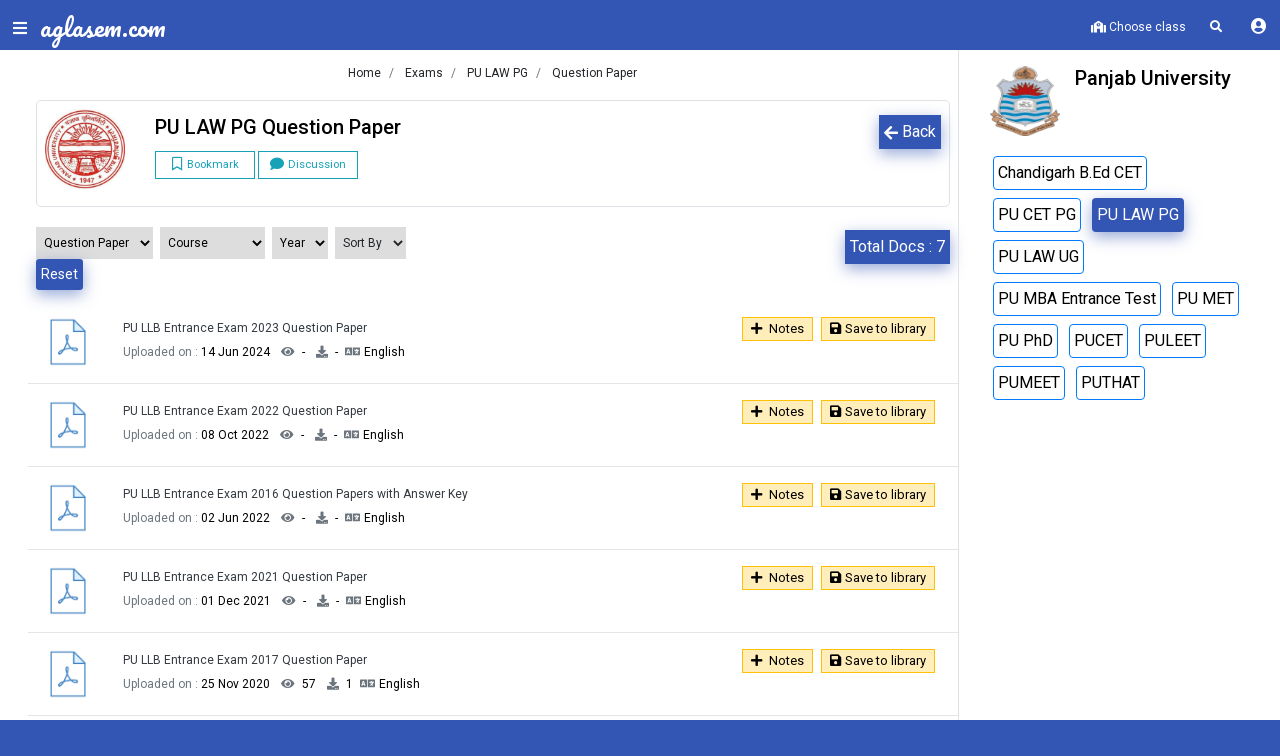

--- FILE ---
content_type: text/html; charset=UTF-8
request_url: https://docs.aglasem.com/org/panjab-university/pu-law-pg/question-paper
body_size: 14548
content:
<!-- Page End-->





<!doctype html>
<html lang="en" class="color-theme-blue">
<head>
<meta http-equiv="Content-Type" content="text/html; charset=UTF-8">
<meta charset="utf-8">
<meta http-equiv="X-UA-Compatible" content="IE=edge">
<meta name="viewport" content="width=device-width, initial-scale=1, shrink-to-fit=no, viewport-fit=cover, user-scalable=no">
<meta name="csrf-token" content="eeDQ5Q2emb1sd3N2tPguMEpuEh67uaI4fb1HVDew">



<!-- SEO -->
<title>PU LAW PG Question Paper</title>
<meta name="description" content="Download Question Paper for PU LAW PG conducted by Panjab University for free from Aglasem Docs">
<link rel="canonical" href="https://docs.aglasem.com/org/panjab-university/pu-law-pg/question-paper"/>   

<link rel="preconnect" href="https://fonts.googleapis.com" />
<link rel="dns-prefetch" href="https://fonts.googleapis.com" />
<link rel="preconnect" href="https://fonts.gstatic.com" crossorigin>
<link rel="preconnect" href="https://cdn.aglasem.com" />
<link rel="dns-prefetch" href="https://cdn.aglasem.com" />


<!-- <link rel="stylesheet" href="https://cdn.aglasem.com/assets/production/library/flickity/dist/flickity.min.css">
<script src="https://cdn.aglasem.com/assets/production/library/flickity/dist/flickity.pkgd.min.js"></script> -->

<link rel="icon" href="https://cdn.aglasem.com/assets/mocktest/img/favicon.png" type="image/png" />
<link href="https://fonts.googleapis.com/css?family=Pacifico|Roboto:300,400,500,700&display=swap" rel="stylesheet">
<!-- Pacifico Link Starts -->
<!-- <link href="https://fonts.googleapis.com/css?family=Pacifico" rel="stylesheet"> -->

<!--  Pacifico Link Endszz -->

<!-- <link rel="stylesheet" href="https://cdn.aglasem.com/assets/library/fontawesome/css/all.min.css" crossorigin="anonymous"> -->
<!-- Material design icons CSS -->
<!-- <link href="https://fonts.googleapis.com/icon?family=Material+Icons" rel="stylesheet"> -->

<!-- Roboto fonts CSS -->
<!-- <link href="https://fonts.googleapis.com/css?family=Roboto:300,400,500,700&display=swap" rel="stylesheet"> -->

<!-- Bootstrap core CSS -->
<!-- <link rel="stylesheet" href="https://cdn.aglasem.com/assets/docs-new/themes/edu/css/bootstrap.css" /> -->

<link href="https://cdn.aglasem.com/assets/production/css/css-blha-prod-v1-1.css" rel="stylesheet">

<!-- <link href="https://cdn.aglasem.com/mocktest/assets/production/layout.css" rel="stylesheet"> -->

<!-- temp css -->
<!-- <link rel="stylesheet" href="/assets/production/css/layout.css" />
<link rel="stylesheet" href="/assets/production/css/desktop/layout-desktop.css" />
<link rel="stylesheet" href="/assets/production/css/desktop/main-theme.css"> -->

<!-- temp css -->

<!-- JS -->
<!-- <script src="https://cdn.aglasem.com/mocktest/assets/js/major-js/jquery-3.2.0.min.js"></script>
<script src="https://cdn.aglasem.com/mocktest/assets/js/jquery.validate.min.js"></script>
<script src="https://cdn.aglasem.com/mocktest/assets/js/major-js/popper.min.js"></script>
<script src="https://cdn.aglasem.com/mocktest/assets/js/major-js/bootstrap.min.js"></script> -->

<script src="https://cdn.aglasem.com/assets/production/js/js-jvpb-prod-v1.js" type="61c489ef19dff7c6a2607376-text/javascript"></script>

    
    <script defer src="https://pagead2.googlesyndication.com/pagead/js/adsbygoogle.js" type="61c489ef19dff7c6a2607376-text/javascript"></script>
 

<style>

body::-webkit-scrollbar-track
{
	-webkit-box-shadow: inset 0 0 6px rgba(0,0,0,0.3);
	background-color: white;
}

body::-webkit-scrollbar
{
	width: 5px;  
	background-color: #5ED0FB;
}

body::-webkit-scrollbar-thumb
{
	background-color:  #3355b4 !important;
}

.swiper-categories .swiper-slide {
    width: 140px;
}


.light-text-color{
    color: #6d7393 !important;
}

.h7 {
    font-size: .8rem;
    margin-bottom: 0.5rem;
    font-family: inherit;
    font-weight: 500;
    line-height: 1.2;
    color: inherit;
}
body {
    font-size: 12px;
}
.title {
    font-size: .8rem; /* font-size: 1rem;  */
    color: #232420cc;
}

.lazyload {
	opacity: 0;
}

.lazyloading {
	opacity: 1;
	transition: opacity 300ms;
	background: #f7f7f7 url(/loader.gif) no-repeat center;
}

.image-box{
    margin-top:2rem;
    width:100%;
    border: 1px solid lightgrey;
    padding: 10px;
    
}

.info-box{
  
    margin-top: 2rem;
    width: 100%;
   /* text-align: center; */
}
.info-div-inner {
    padding: 1.2rem;
    /* border: 10px solid #f9f9ff; */
    background-color: white;
    /* margin-top: 2rem; */
    width: 100%;
    /* border-radius: 10px; */
}

.genric-btn.icon-left span {
    margin-right: 10px;
}

.doc-img
{
  width:100%;
}

.genric-btn.link {
    color: #222222;
    background: #fff; 
    text-decoration: underline;
    border: 1px solid lightgrey;
}
.doc-info {
    margin-bottom: 1rem;
}

.main-box {
    background-color: white;
}

</style>




<!-- NEW GOOGLE TAGS -->
<!-- Google Tag Manager -->
<script type="61c489ef19dff7c6a2607376-text/javascript">(function(w,d,s,l,i){w[l]=w[l]||[];w[l].push({'gtm.start':
new Date().getTime(),event:'gtm.js'});var f=d.getElementsByTagName(s)[0],
j=d.createElement(s),dl=l!='dataLayer'?'&l='+l:'';j.async=true;j.src=
'https://www.googletagmanager.com/gtm.js?id='+i+dl;f.parentNode.insertBefore(j,f);
})(window,document,'script','dataLayer','GTM-TGK7ZB');</script>
<!-- End Google Tag Manager -->


<!-- Google Tag Manager (noscript) -->
<noscript><iframe src="https://www.googletagmanager.com/ns.html?id=GTM-TGK7ZB"
height="0" width="0" style="display:none;visibility:hidden"></iframe></noscript>
<!-- End Google Tag Manager (noscript) -->

<!-- END NEW GOOGLE TAGS -->

<!-- Begin comScore Tag -->
<script type="61c489ef19dff7c6a2607376-text/javascript">
  var _comscore = _comscore || [];
  _comscore.push({ c1: "2", c2: "40350013" ,  options: { enableFirstPartyCookie: "true" } });
  (function() {
    var s = document.createElement("script"), el = document.getElementsByTagName("script")[0]; s.async = true;
    s.src = "https://sb.scorecardresearch.com/cs/40350013/beacon.js";
    el.parentNode.insertBefore(s, el);
  })();
</script>
<noscript>
  <img src="https://sb.scorecardresearch.com/p?c1=2&amp;c2=40350013&amp;cv=3.9.1&amp;cj=1">
</noscript>
<!-- End comScore Tag -->

<script type="61c489ef19dff7c6a2607376-text/javascript">
$.ajaxSetup({
headers: {
'X-CSRF-TOKEN': $('meta[name="csrf-token"]').attr('content')
}
});

(function() { 
    var fontA = document.createElement('link'); 
    fontA.href = 'https://cdn.aglasem.com/assets/library/fontawesome/css/all.min.css'; 
    fontA.rel = 'stylesheet'; fontA.type = 'text/css'; 
    document.getElementsByTagName('head')[0].appendChild(fontA); 


//     var s = document.createElement("script")
//       s.src = "https://notix.io/ent/current/enot.min.js"
//       s.onload = function (sdk) {
//          sdk.startInstall({
//   "appId": "10056abff63d4cc82a22e21433e7f4f",
//   "loadSettings": true
// })
//       }
//       document.head.append(s)
      

})();
</script>

</head>

<body>

<!-- Loader -->
<div class="row no-gutters vh-100 loader-screen">
<div class="bg-template background-overlay"></div>
<div class="col align-self-center text-white text-center">
<img src="https://cdn.aglasem.com/mocktest/assets/production/images/icon-aglasem.png" alt="logo">
<span class="h1 mb-0 mt-3" style="font-size: 1.5rem; font-family: 'Pacifico', 'cursive'; color:white;">aglasem.com</span>
<div class="loader-ractangls">
<div></div>
<div></div>
<div></div>
</div>
</div>
</div>
<!-- Loader ends -->

<!-- Sidebar Code Starts -->

<!-- <link rel="stylesheet" href="https://cdn.aglasem.com/mocktest/assets/production/css/component/animated-button.css"/> -->
<style>
.pdf-bg {
    background-color: #ffeeba !important;
    border: 1px solid #ffc107 !important;
    font-size: 13px !important;
}
</style>

<div class="sidebar">

<!-- Before Login -->
<div class="row no-gutters">
<div class="col-auto align-self-center">
<a href="/user-panel/profile" class="btn btn-link">
<figure class="avatar avatar-60">
<i class="fas fa-user fa-2x text-info user-image" id="profile_image"></i>
<!-- <img id="profile_image" src="" alt="User Image" class="user-image" style="height:30px; width:30px;"> -->
</figure>
</a>
</div>
<div class="col align-self-center d-flex justify-content-center mt-2">
<a class="nav-item nav-link btn btn-info px-1 py-0 rounded w-50" href="https://auth.aglasem.com/login?action=login&url=https://docs.aglasem.com/org/panjab-university/pu-law-pg/question-paper">Login</a>
</div>
</div>

<!-- Coins Starts -->
<ul class="list-unstyled components mt-2">
<li class="nav-item my-auto p-0 border bg-light p-2">
<img src="https://cdn.aglasem.com/assets/docs/images/share/coins-payment.png" alt="coins" width="30" class="sidebar-coins">
<strong class="text-info">Number of coins - 0</strong>
<span class="card font-size-13 pdf-bg cursor-pointer pdf-text-color p-1 mx-1 mt-2">
<a href="https://auth.aglasem.com/login?action=login&url=https://auth.aglasem.com/aglasem-coin/add-coins" class="px-1 py-0">
<i class="fas fa-plus font-size-12 pr-1" title="Add coins"></i>Login To Add Coins
</a></span>

<span class="d-flex mt-2">
<span class="card font-size-13 pdf-bg cursor-pointer pdf-text-color p-1 mx-1">
<a href="https://auth.aglasem.com/aglasem-coin/coins-benefits?url=https://docs.aglasem.com/org/panjab-university/pu-law-pg/question-paper" class="px-1 py-0">
<i class="fas fa-info font-size-12 pr-1" title="Add coins"></i>Benefits
</a></span>

<span class="card font-size-13 pdf-bg cursor-pointer pdf-text-color p-1 mx-1">
<a href="https://auth.aglasem.com/aglasem-coin/claim-free-coins?url=https://docs.aglasem.com/org/panjab-university/pu-law-pg/question-paper" class="px-1 py-0">
<i class="fas fa-coins font-size-12 pr-1" title="Add coins"></i>Welcome Coins
</a></span>
</span>
</li>


</ul>
<!-- Coins Ends -->



<div class="list-group main-menu my-5">
<a href="/" class="list-group-item list-group-item-action active">
<i class="fas fa-home text-white"></i>Home</a>



<a href="https://docs.aglasem.com/" class="list-group-item list-group-item-action">
<i class="fas fa-file-alt text-white"></i>Docs</a>
<a href="https://mocktest.aglasem.com/" class="list-group-item list-group-item-action">
<i class="fas fa-pencil-alt text-white"></i>Mock Test</a>
<a href="https://admission.aglasem.com/" class="list-group-item list-group-item-action">
<i class="fas fa-graduation-cap text-white"></i>Admission</a>
<a href="https://schools.aglasem.com/" class="list-group-item list-group-item-action">
<i class="fas fa-school text-white"></i>School</a>
<!-- <a href="https://atse.aglasem.com/" class="list-group-item list-group-item-action">
<i class="fas fa-chalkboard-teacher text-white"></i>ATSE</a> -->



</div>
</div>
<!-- Sidebar Code Ends -->

<!-- Profile Image Code Starts -->
<!-- Profile Image Code Ends -->

<div class="wrapper">


<header>
<!-- <link rel="stylesheet" href="https://cdn.aglasem.com/assets/mocktest/css/header-notification.css"> -->


<!-- <link rel="stylesheet" href="https://cdn.aglasem.com/assets/production/library/flickity/dist/flickity.min.css">
<script src="https://cdn.aglasem.com/assets/production/library/flickity/dist/flickity.pkgd.min.js" type="cea199a2f275294eb4b0ddf0-text/javascript"></script> -->


<style>


/* smaller, dark, rounded square */
.flickity-button {
  /* background: #3355B4; */
}
.flickity-button:hover {
  /* background: black; */
}

.flickity-prev-next-button {
  width: 30px;
  height: 30px;
  border-radius: 5px;
}
/* icon color */
.flickity-button-icon {
  fill: #3355B4;
}
/* position outside */
.flickity-prev-next-button.previous {
  left: -40px !important;
}
.flickity-prev-next-button.next {
  right: -40px !important;
}

/* hide disabled button */
.flickity-prev-next-button:disabled {
  display: none;
}



  .dropdown-list .dropdown-item .time{
    font-size: 12px !important;
    font-weight: normal !important;
  }
  .nav-item{
    z-index: 5;
  }
  li .button-blink{
    padding: 0px 6px !important;
  }
</style>
<!-- header -->
<div class="header shadow1">
<div class="row no-gutters mt-2">
<div class="col-auto">
<button class="btn btn-link menu-btn"><i class="fas fa-bars menu"></i><i class="fas fa-times closeicon"></i><span class="new-notification"></span></button>
</div>
<div class="col-auto mr-4">
<div class="header-logo mt-2">
<a href="https://aglasem.com" style="font-size: 1.5rem; font-family: 'Pacifico', 'cursive'">aglasem.com<br></a>
</div>


</div>

<!-- <div class="col-auto w-25">
<div id="custom-search-input" onClick="searchEnable();" style="width:100%;">
<div class="input-group">
<input type="text" class="search-query form-control mb-2" id="globalsearchinputbox1" placeholder="Search your exams" onClick="searchEnable();" readonly/>
<span class="input-group-btn d-none"  style="font-size:2rem;">
<button type="button" disabled>
<span class="fa fa-search"></span>
</button>
</span>
</div>
</div>
</div> -->


<div class="col-auto ml-auto">
<ul class="nav list-inline">

<!-- <li class="nav-item list-inline-item"><a class="nav-link text-white px-2" href="https://auth.aglasem.com/aglasem-coin/claim-diwali-coins?url=https://docs.aglasem.com/org/panjab-university/pu-law-pg/question-paper">
  <img src="https://cdn.aglasem.com/ag-images/icons/diwali.png" style="width: 25px;animation: jittery 3s infinite;" class="img-fluid"></a>
</li> -->

  <li class="nav-item my-auto p-0">
    <a class="nav-link py-0 px-3 font-weight-light cursor-pointer" data-toggle="modal" data-target="#classModal">
    <i class="fas fa-school"></i>
    <strong id="selectedEducation">
        Choose class
        </strong>
    </a>
    </li> 
    
<li class="nav-item list-inline-item d-none"><a class="nav-link text-white px-2" href="/">Intro</a></li>




<li class="nav-item list-inline-item "><a href="#" class="nav-link text-white px-2" onClick="if (!window.__cfRLUnblockHandlers) return false; searchEnable();" data-cf-modified-61c489ef19dff7c6a2607376-=""> <i class="fas fa-search"></i></a></li>

  

<li class="nav-item list-inline-item d-none p-1"><span class="item button-jittery"><button class="go-premium-button-blink"><a href="https://aglasem.com/product/go-premium?url=https://docs.aglasem.com/org/panjab-university/pu-law-pg/question-paper">GO PREMIUM</a></button></span></li>







<li class="dropdown dropdown-list-toggle d-none"><a href="#" data-toggle="dropdown" class="nav-link notification-toggle nav-link-lg" onClick="if (!window.__cfRLUnblockHandlers) return false; updateNotificationView();" data-cf-modified-61c489ef19dff7c6a2607376-=""><i class="far fa-bell"></i> <span class="dot dot-position d-none" id="newNotification"></span>   </a>

<div class="dropdown-menu dropdown-list dropdown-menu-right">

<div class="dropdown-list-content dropdown-list-icons scrollable-menu" id="userNotification">
<a href="#" class="dropdown-item dropdown-item-unread d-flex">

<div class="dropdown-list-content dropdown-list-message text-body">
No notification
</div>
</a>

</div>
</div>
</li>



<li class="list-inline-item">
<div class="dropdown btn-group">
<a class="btn dropdown-toggle btn btn-link text-white mt-1 py-0" data-toggle="dropdown" href="#">
    <i class="fas fa-user-circle"></i>
  
  

</a>

<ul class="dropdown-menu dropdown-menu-right text-center">
<li><a class="bg-white text-dark" href="https://auth.aglasem.com/login?action=login&url=https://docs.aglasem.com/org/panjab-university/pu-law-pg/question-paper">Register</a></li>
<li><a class="bg-white text-dark" href="https://auth.aglasem.com/login?action=login&url=https://docs.aglasem.com/org/panjab-university/pu-law-pg/question-paper">Sign-in</a></li>
</ul>
</div>
</li>

</ul>

</div>

<!-- <div class="container d-none" id="searchDiv"></div> -->

</div>
</div>
<!-- header ends -->


<!-- Google Tag Manager (noscript) -->
<noscript><iframe src="https://www.googletagmanager.com/ns.html?id=GTM-NBHCCGN"
height="0" width="0" style="display:none;visibility:hidden"></iframe></noscript>
<!-- End Google Tag Manager (noscript) -->
</header>



  
<!-- <link rel="stylesheet" href="/assets/production/css/desktop/main-theme.css"> -->



<style>

.active{
   
    border-color: #212529 !important;
    color: #212529 !important;
}   

#doc-container img {
    width: 50px;
    height: 50px;
}

.main-logo
{
  width: 80px;
    height: 80px;
}
</style>


<!-- Page start-->    
<div class="container-fluid mb-3" style="margin-top: 50px;">

<div class="row">        

<div class="col-9 px-0">
<div class="row ml-lg-2 mt-2">
<div class="col-12 d-flex justify-content-center">
<div class="breadcrumb_nav" aria-label="breadcrumb">
  <ol class="breadcrumb mb-1 breadcrumb_width_web rounded-0 bg-white font-size-12 py-1">
    

      
          <li class="breadcrumb-item"><a class="text-body" href="https://aglasem.com/">Home </a></li> 

            
        <li class="breadcrumb-item" aria-current="page"><a class="text-body" href="https://aglasem.com/exams"> Exams </a></li>
      
        
        
      
        <li class="breadcrumb-item" aria-current="page"><a class="text-body" href="https://aglasem.com/exams/pu-law-pg"> PU LAW PG </a></li>
        <li class="breadcrumb-item" aria-current="page"><a class="text-body" class="text-white" href="#"> Question Paper</a></li>
    </ol>  
</div>
  </div>
  </div>

<div class="container-fluid ml-2 pr-2">

<!--Organization card start here-->







<div class="card doc-info border p-1 m-2">
<div class="row mb-2 p-1">

  <div class="col-auto">
  <figure class="m-0  rounded ">
        
    <img class="main-logo" width="80" height="80" src="https://cdn.aglasem.com/centralised/exam-logo/pu-law-pg.jpg" alt="Panjab University logo">
    
        
  </figure>
  </div>
  
  <div class="col my-auto">
    <button onclick="if (!window.__cfRLUnblockHandlers) return false; history.back()" class="form-group btn btn-default rounded-0 font-size-13 mb-1 p-1 float-right" data-cf-modified-61c489ef19dff7c6a2607376-=""><i class="fa fa-arrow-left" aria-hidden="true"></i> Back</button>  <h1 class="h4">

   PU LAW PG Question Paper
   </h1>
  


      <button class="btn btn-outline-info btn-sm rounded-0 my-1  p-1" style="width: 100px;line-height: 12px;" data-status="N" onclick="if (!window.__cfRLUnblockHandlers) return false; followMe(this)" title="Click to bookmark" data-cf-modified-61c489ef19dff7c6a2607376-="">
        <i class="far fa-bookmark mr-1 small-icon" aria-hidden="true"></i><small>Bookmark</small>
    </button>

    
    <button class="btn btn-outline-info btn-sm rounded-0 my-1  p-1" style="width: 100px;line-height: 12px;" data-status="N" id="comment-scroll" onclick="if (!window.__cfRLUnblockHandlers) return false;  scrollToTargetAdjusted('comments-container-div');" data-cf-modified-61c489ef19dff7c6a2607376-=""><i class="fa fa-comment mr-1 small-icon" aria-hidden="true" ></i><small>Discussion</small></button>
  
    
  
  </div>
  <div class="col-12">
    </div>
  
  </div>

</div>








<div class="row mb-3">

<div class="col ml-0">
  <div class="card-footer bg-white border-top-0 pl-2" id="slider">



<span class="form-group">
<select class="btn1 px-1 py-1 border-0 mr-1 border-0 rounded-0 font-size-13 pt-2 pb-2 " onchange="if (!window.__cfRLUnblockHandlers) return false; location = this.value;" data-cf-modified-61c489ef19dff7c6a2607376-="">
<option value="" class="bg-light">Select Doc Type</option>
<option class="bg-light" value="/org/panjab-university/pu-law-pg/answer-key" title="Docs related to Answer Key">Answer Key</option>
                       

<option class="bg-light" value="/org/panjab-university/pu-law-pg/question-paper" title="Docs related to Question Paper" selected>Question Paper</option>


</select>
</span>




<span class="form-group" id="course_span1" title="">
<select class="btn1 px-1 py-1 mr-1 col-lg-3 col-md-4 border-0 rounded-0 font-size-13 pt-2 pb-2" id="course" onChange="if (!window.__cfRLUnblockHandlers) return false; filterUpdate(this,'course')" data-cf-modified-61c489ef19dff7c6a2607376-="">
<option value="" class="bg-light">Course</option>
<option value="1332" > LLB</option>

</select>
</span>











<span class="form-group" id="year_span1" title="">
<select class="btn1 px-1 py-1 mr-1 border-0 rounded-0 font-size-13 pt-2 pb-2" id="year" onChange="if (!window.__cfRLUnblockHandlers) return false; filterUpdate(this,'year')" data-cf-modified-61c489ef19dff7c6a2607376-="">
<option value="" class="bg-light">Year</option>
                       

<option class="bg-light" value="541" class=""> 2016</option>

                       

<option class="bg-light" value="270" class=""> 2017</option>

                       

<option class="bg-light" value="187" class=""> 2018</option>

                       

<option class="bg-light" value="222" class=""> 2019</option>

                       

<option class="bg-light" value="622" class=""> 2021</option>

                       

<option class="bg-light" value="2406" class=""> 2022</option>

                       

<option class="bg-light" value="2500" class=""> 2023</option>



</select>
</span>




<span class="form-group" id="sort_span" title="">
<select class="btn1 px-1 py-1 border-0 active mr-1 col-lg-2 col-md-2 rounded-0 font-size-13 pt-2 pb-2" id="sort_by" onChange="if (!window.__cfRLUnblockHandlers) return false; filterUpdate(this,'sort')" data-cf-modified-61c489ef19dff7c6a2607376-="">

<option value="" class="bg-light">Sort By</option>
  <option value="docNameAsc" class=""> Document name (ASC)</option>
  <option value="docNameDesc" class=""> Document name (DESC)</option>
  <option value="updateDateAsc" class=""> Update Date (ASC)</option>
  <option value="updateDateDesc" class=""> Update Date (DESC)</option>

</select>
</span>



<span class="form-group">
<a class=" btn btn-sm btn-default px-1 py-1" id="reset" href="/org/panjab-university/pu-law-pg/question-paper" value="reset">Reset</a>
</span>

</div>
</div>

<div class="col text-right mt-3">
<span class="form-group btn btn-default rounded-0 font-size-13 mb-1 p-1 mr-2">Total Docs : <span id="totalDocsCount">0</span></span>
</div>
</div>

<script type="61c489ef19dff7c6a2607376-text/javascript">
// $('#subject').on('change', function() {

// var year = $('#year').val(); 
// var subject = $('#subject').val();  
// if(year == undefined){
//     year = '';
// }

// if (year != '' && subject != null) {
//     var yearHash = year.slice(year.indexOf('?') + 1).split('&');
//     yearHash = yearHash+"";
//     var year = yearHash.split("=");  
//     var subjectHash = subject.slice(subject.indexOf('?') + 1).split('&');
//     subjectHash = subjectHash+"";
//     var subject = subjectHash.split("=");
//     window.location.href = "/org/panjab-university/pu-law-pg/question-paper?year="+year[1]+"&subject="+subject[1];
// }else{
//     var subjectHash = subject.slice(subject.indexOf('?') + 1).split('&');
//     subjectHash = subjectHash+"";
//     var subject = subjectHash.split("=");
//     window.location = "/org/panjab-university/pu-law-pg/question-paper?subject="+subject[1];
// }
// });

// $('#year').on('change', function() {

//           var year = $('#year').val(); 
//           var subject = $('#subject').val();  
//           if(subject == undefined){
//             subject = '';
//           }

//           if (year != ''  && subject != '') {
//               var yearHash = year.slice(year.indexOf('?') + 1).split('&');
//               yearHash = yearHash+"";
//               var year = yearHash.split("=");  
//               var subjectHash = subject.slice(subject.indexOf('?') + 1).split('&');
//               subjectHash = subjectHash+"";
//               var subject = subjectHash.split("=");
//               window.location.href = "/org/panjab-university/pu-law-pg/question-paper?year="+year[1]+"&subject="+subject[1];
//           }else{
//               var yearHash = year.slice(year.indexOf('?') + 1).split('&');
//               yearHash = yearHash+"";
//               var year = yearHash.split("=");
//               window.location = "/org/panjab-university/pu-law-pg/question-paper?year="+year[1];
//           }
//           });


$(document).ready(function() {
if('' != '' || '' != ''){
$('#reset').removeClass('invisible');
$('#reset').addClass('visible');
}

//     var year = $('#year').val(); 
//     var subject = $('#subject').val();
//     if('' != ''){
//         category = "subject";
//     $.ajax({
//     type: 'POST',
//     url: '/get-year-and-subject-data-doctype',
//     cache: true,
//     headers: {
//             'X-CSRF-Token': 'eeDQ5Q2emb1sd3N2tPguMEpuEh67uaI4fb1HVDew'
//         },
//     data: {
//         category : category,
//         org_id : "108",
//         exam_id : "208",
//         doc_type : "question-paper",
//         tagName : "",

//     },
//         success: function (data) {
//             console.log(data);
//             $('#subject').html(data);
//             // alert('');

//             //    setTimeout(function(){ $('#year').val(''); }, 1000);
//         }        
// }); 
//     } 
//     // setTimeout(function(){ $('#year').val(''); });
//     if('' != ''){

//        category = "year";
//    $.ajax({
//    type: 'POST',
//    url: '/get-year-and-subject-data-doctype',
//    cache: true,
//    headers: {
//            'X-CSRF-Token': 'eeDQ5Q2emb1sd3N2tPguMEpuEh67uaI4fb1HVDew'
//        },
//    data: {
//        category : category,
//        org_id : "108",
//        exam_id : "208",
//        doc_type : "question-paper",
//        tagName : ""

//    },
//    success: function (data) {
//            console.log(data);
//            $('#year').html(data);

//        }        
// }); 
//    }

$('#subject_span1').attr("title",'');

$('#year_span1').attr("title",'');


});
</script>   
<!-- Banner -->
<div class="row d-none my-1" id="global_ads">
<div class="col-md-12 mt-1 text-center" id="global_ads_div">

</div>
</div>
<!-- banner -->

<div id="doc-container">

</div>
<!-- card end -->

<!-- load more button-->

<div class="row">
   <div class="col text-center mb-1">
      <button class="btn btn-default btn-sm mb-2" id="load" onClick="if (!window.__cfRLUnblockHandlers) return false; loaddata()" data-cf-modified-61c489ef19dff7c6a2607376-="">Load More<i class="fas fa-caret-down pl-1"></i></button>
   </div>
</div>
           

</div>

<!-- load more button-->



</div>


<div class="col-3 border-left">
<!-- sidebox widget-->
<div class="p-3">
                            <div class="row" id="org-info">
                                    <div class="col-auto">

                                    <img src="https://cdn.aglasem.com/centralised/org-logo/punjab-university.png" alt="Panjab University image" width="70" height="70">

   


                                    </div> 
                                    
                                    <div class="col pl-0">
                                        <h4>Panjab University</h4> 

                                            <div class="row-fluid d-none">
                                                            
                                                                <button class="card-link btn btn-outline-secondary btn-sm py-0" data-status="N" onCLick="if (!window.__cfRLUnblockHandlers) return false; followMeOrg('108',this)" data-toggle="tooltip" title="Click Here To Follow" data-cf-modified-61c489ef19dff7c6a2607376-=""><i class="fa fa-thumbs-up" aria-hidden="true"></i><small class="font-weight-bold"> Follow</small></button>

                                                            

                                            </div>
                                    </div>

                            </div>
                        </div>



                        <div class="container">
                                <p class="org-description font-size-13 d-none"> One of the oldest Universities in India, the Panjab University (PU) initiated at Lahore in 1882, has a long tradition of pursuing excellence in teaching and research in science and technology, humanities, social sciences, performing arts and sports. The University supports excellence and innovation in academic programmes, promotes excellence in research, scholarship and teaching.                                <a href="/org/panjab-university" class="text-center underline text-primary"> More Details</a>
                                </p>
                                    <div class="row">
                                    <div class="col-12" id="slider">
                                                                                                    <a href="https://aglasem.com/exams/pu-bed-entrance-exam" class="btn border border-primary p-1 m-1 font-size-13">Chandigarh B.Ed CET</a>
                                                                                                                                <a href="https://aglasem.com/exams/pu-pgcet" class="btn border border-primary p-1 m-1 font-size-13">PU CET PG</a>
                                                                                                                                <a href="https://aglasem.com/exams/pu-law-pg" class="btn btn-default  p-1 m-1 font-size-13">PU LAW PG</a>
                                                                                                                                <a href="https://aglasem.com/exams/pu-law-ug" class="btn border border-primary p-1 m-1 font-size-13">PU LAW UG</a>
                                                                                                                                <a href="https://aglasem.com/exams/pu-mba-entrance-test" class="btn border border-primary p-1 m-1 font-size-13">PU MBA Entrance Test</a>
                                                                                                                                <a href="https://aglasem.com/exams/pu-met" class="btn border border-primary p-1 m-1 font-size-13">PU MET</a>
                                                                                                                                <a href="https://aglasem.com/exams/pu-phd" class="btn border border-primary p-1 m-1 font-size-13">PU PhD</a>
                                                                                                                                <a href="https://aglasem.com/exams/pucet" class="btn border border-primary p-1 m-1 font-size-13">PUCET</a>
                                                                                                                                <a href="https://aglasem.com/exams/puleet" class="btn border border-primary p-1 m-1 font-size-13">PULEET</a>
                                                                                                                                <a href="https://aglasem.com/exams/pumeet" class="btn border border-primary p-1 m-1 font-size-13">PUMEET</a>
                                                                                                                                <a href="https://aglasem.com/exams/puthat" class="btn border border-primary p-1 m-1 font-size-13">PUTHAT</a>
                                                                                                                        </div>
                                                        </div>
                                </div>



                     
<div class="px-0 pb-3 bg-white">


                        
                        <!-- ADS -->       
                        <aside class="single_sidebar_widget author_widget">                       
                            <div id="div-gpt-ad-1558941138419-0"></div>                     
    
                            <div class="br"></div>
                        </aside>
                       <!-- ADS -->       

                                                
                        
</div>

<!-- Sidebox important-dates -->
<!-- <div class="mt-3 text-body d-none" id="exam-date-box">
<h4 class="text-body text-center">Important Dates 


</h4>
    <div class="col-12" id="exam-date-div">
        </div> 
</div>



 -->


<!-- Sidebox exam pattern -->
<!-- <div class="mt-3 text-body d-none" id="exam-pattern-box">
<h4 class="text-body text-center">Exam Pattern </h4>
<div class="col-12" id="exam-pattern-div">
        </div>  
</div>
 -->

</div>

<!-- sidbox widget-->
<div class="col-4">

<div class="px-0 py-3 bg-white">

      
                        <!-- ADS -->       
                        <aside class="single_sidebar_widget author_widget">                       
                            <div id="div-gpt-ad-1558941138419-0"></div>                     
    
                            <div class="br"></div>
                        </aside>
                       <!-- ADS -->       

                                                
                        
</div>
</div><!-- sidbox widget-->

</div>
</div>
<!-- side widget-->

<script type="61c489ef19dff7c6a2607376-text/javascript">

 // code push 

 setTimeout(function(){
$('#div-gpt-ad-1558941138419-0').html('<ins class="adsbygoogle" style="display:block" data-ad-client="ca-pub-7877384195157167" data-ad-slot="7236825408" data-ad-format="auto" data-full-width-responsive="true"></ins><script>(adsbygoogle = window.adsbygoogle || []).push({});</\script>');
},3000);

</script>


<script type="61c489ef19dff7c6a2607376-text/javascript">

window.start = 0;

function loaddata(){
    tags = 'doc-type';
    org_id = "108";
    exam_id = "208";
    year = ($('#year').val()) ? $('#year').val() : '';
    subject = ($('#subject').val()) ? $('#subject').val() : '';
    course = ($('#course').val()) ? $('#course').val() : '';
    sort = $('#sort_by').val();
    start = window.start;
   // console.log(exam);

  $.ajax({
  type: 'POST',
  cache: false,
  url: '/load-more',
  headers : {
            'X-CSRF-TOKEN' : $('meta[name="csrf-token"]').attr('content')
        },
  data: {
    tags : tags ,
    start : start ,
    exam_id : exam_id ,
    org_id : org_id,
    doc_type : 'question-paper',
    year : year,
    subject : subject,
    course : course,
    sort : sort
  },
  success: function (response) {
      responseArr = JSON.parse(response);
     

if(responseArr.status =='success')
      {
        $('#totalDocsCount').html(responseArr.total_docs);
        if(window.start == 0)
        {
          $('#doc-container').html(responseArr.data);
        }
        else{
          $('#doc-container').append(responseArr.data);
        }
    
    window.start = window.start + 1;

if(responseArr.next_docs == 'none')
{
  $('#load').html('No more data');
  $('#load').attr('disabled',true);
}
else{

  $('#load').html('Load More <i class="fas fa-caret-down pl-1"></i>');
  $('#load').attr('disabled',false);

}


      }
      else
      {
        $('#load').html('No more data');
          $('#load').attr('disabled',true);
          
      }

      $('.modal').on('hidden.bs.modal', function (e) {
  console.log('hide'+e.target.id);
  targetId = e.target.id;
  var res = targetId.split("-");
  $('#docId'+res[1]).removeClass('selected-doc-box');

});

$('.modal').on('show.bs.modal', function (e) {
  targetId = e.target.id;
  var res = targetId.split("-");
  $('#docId'+res[1]).addClass('selected-doc-box');

});
   
  }

  });




}

function filterUpdate(node,changeType)
{

  
  $('#totalDocsCount').html(0);
   $('#doc-container').html('');
   window.start = 0;

  loaddata();

  if(changeType == 'course')
  {
// fetch subject
$.ajax({
  type: 'POST',
  cache: false,
  url: '/extra-data',
  data: {
    org_id : "108",
    exam_id : "208",
    course_id : $('#course').val(),
    action : 'fetch_subject_by_course_id'
  },
  success: function (response) {
      responseArr = JSON.parse(response);
     
      if(responseArr.status == 'success')
      {
$('#subject').html(responseArr.data);

      }
   // console.log($responseArr)
   
     }

      });


  }
  

}
</script>

<script type="61c489ef19dff7c6a2607376-text/javascript">

function bookmarkMe(doc_id,node)
{

    
window.location = "https://auth.aglasem.com/login?action=login&url=https://docs.aglasem.com/org/panjab-university/pu-law-pg/question-paper";

return false;

   // console.log('hello');
   bookmark_status = $(node).data('status');
console.log(doc_id);
console.log(bookmark_status);
  

if(bookmark_status == 'N')
{
    $(node).data('status','Y');
    bookmark_status= 'Y';
    $(node).html('<i class="fa fa-save font-size-12 pr-1" aria-hidden="true"></i>Saved');
}
else{

    $(node).data('status','N');
    bookmark_status= 'N';
    $(node).html('<i class="fa fa-save font-size-12 pr-1" aria-hidden="true"></i>Save to library');
}
   
// if ($(node).find("small").text() === ' Saved')
// {
// var value = $(node).find("small").text(" Save to library");
// }
// else
// {
// var value = $(node).find("small").text(" Saved");
// }
 // $(node).toggleClass('btn-warning', value);
 // $(node).toggleClass('text-danger');
  

    $.ajax({
  type: 'POST',
  cache: false,
  url: '/activity/bookmark',
  data: {
    bookmark_status : bookmark_status,
    doc_id : doc_id 
  },
  success: function (response) {
      responseArr = JSON.parse(response);
     
   // console.log($responseArr)
   
     }

      });


}


</script>
<!--follow -->
<script type="61c489ef19dff7c6a2607376-text/javascript">
function followMe(org_id,exam_id,node)
{
 
    
window.location = "https://auth.aglasem.com/login?action=login&url=https://docs.aglasem.com/org/panjab-university/pu-law-pg/question-paper";

return false;
  //  console.log('hello');
follow_status = $(node).attr('data-status');

console.log(follow_status);

if(follow_status == 'N')
{
 $(node).attr('data-status','Y');
 follow_status= 'Y';

 var value = $(node).find("small").text(" Following");
 $(node).addClass('btn-warning');
 $(node).removeClass('btn-outline-secondary');
 $(node).find("i").removeClass('fa fa-thumbs-up');
 $(node).find("i").addClass('fa fa-check', value);

}
else{

 $(node).attr('data-status','N');
 follow_status= 'N';
 var value = $(node).find("small").text("Follow");
 $(node).removeClass('btn-warning');
 $(node).addClass('btn-outline-secondary');
 $(node).find("i").removeClass('fa fa-check');
 $(node).find("i").addClass('fa fa-thumbs-up', value);   

}



    $.ajax({
  type: 'POST',
  cache: false,
  url: '/activity/follow',
  data: {
    follow_status : follow_status,
    org_id : org_id,
    exam_id : exam_id 
  },
  success: function (response) {
      responseArr = JSON.parse(response);
     
   // console.log($responseArr)
   
     }

      });


}



function followMeOrg(org_id,node)
{
    
window.location = "https://auth.aglasem.com/login?action=login&url=https://docs.aglasem.com/org/panjab-university/pu-law-pg/question-paper";

return false;

    
  //  console.log('hello');
   follow_status = $(node).attr('data-status');

   console.log(follow_status);

if(follow_status == 'N')
{
    $(node).attr('data-status','Y');
    follow_status= 'Y';

    var value = $(node).find("small").text(" Following");
    $(node).addClass('btn-info');
    $(node).removeClass('btn-outline-secondary');
    $(node).find("i").removeClass('fa fa-thumbs-up');
    $(node).find("i").addClass('fa fa-check', value);

}
else{

    $(node).attr('data-status','N');
    follow_status= 'N';
    var value = $(node).find("small").text(" Follow");
    $(node).removeClass('btn-info');
    $(node).addClass('btn-outline-secondary');
    $(node).find("i").removeClass('fa fa-check');
    $(node).find("i").addClass('fa fa-thumbs-up', value);   

}


    $.ajax({
  type: 'POST',
  cache: false,
  url: '/activity/follow',
  data: {
    follow_status : follow_status,
    org_id : org_id 
  },
  success: function (response) {
      responseArr = JSON.parse(response);
     
   // console.log($responseArr)
   
     }

      });


}


</script><!--follow -->

<!--note redirect -->
<script type="61c489ef19dff7c6a2607376-text/javascript">
function noteRedirect(doc_code) {

redirectUrl = "https://docs.aglasem.com/view/"+doc_code;


window.localStorage.setItem('note','true');

window.location = "https://auth.aglasem.com/login?action=login&url="+redirectUrl;

//setCookie('note','true');
return false;
}
</script>
<style>

.jitterEffect{
animation: jittery 3s 5;
}
</style>
<script type="61c489ef19dff7c6a2607376-text/javascript">
function followMe(node)
{
 
    
window.location = "https://auth.aglasem.com/login?action=login&url=https://docs.aglasem.com/org/panjab-university/pu-law-pg/question-paper";

return false;
  //  console.log('hello');
follow_status = $(node).attr('data-status');

console.log(follow_status);

if(follow_status == 'N')
{
 $(node).attr('data-status','Y');
 follow_status= 'Y';

 var value = $(node).find("small").text("Bookmarked");
 $(node).addClass('btn-warning');
 $(node).removeClass('btn-outline-secondary');
 $(node).find("i").removeClass('far fa-bookmark');
 $(node).find("i").addClass('fas fa-bookmark', value);

}
else{

 $(node).attr('data-status','N');
 follow_status= 'N';
 var value = $(node).find("small").text("Bookmark");
 $(node).removeClass('btn-warning');
 $(node).addClass('btn-outline-secondary');
 $(node).find("i").removeClass('fas fa-bookmark');
 $(node).find("i").addClass('far fa-bookmark', value);   

}

    $.ajax({
  type: 'POST',
  cache: false,
  url: '/activity/follow',
  data: {
    follow_status : follow_status,
    exam_id : '1259',
    organisation_id : '203',
  },
  success: function (response) {
      responseArr = JSON.parse(response);
      $('#examFollow').addClass('jitterEffect');
     // fetchUserFollow();
   // console.log($responseArr)
   
     }

      });


}
</script>


<!-- Page start-->

<script type="61c489ef19dff7c6a2607376-text/javascript">

function scrollToTargetAdjusted(id) {
            var element = document.getElementById(id);
            var headerOffset = 60;
            var elementPosition = element.getBoundingClientRect().top;
            var offsetPosition = elementPosition + window.pageYOffset - headerOffset;

            window.scrollTo({
                top: offsetPosition,
                behavior: "smooth"
            });
        }
        
    window.onload=function() { 
     
         var childElementWidth=0;
         $('#slider').children().width(function(i,w){childElementWidth+=w;})
        if(childElementWidth >= 1063){
            $('#slider').addClass("sliderTags");
        }
    }


$(document).ready(function() {

loaddata();

setTimeout(function(){ examDatesPattern(); }, 2000);

});


function examDatesPattern()
{
    $('#exam-date-box').addClass('d-none');
    $('#exam-pattern-box').addClass('d-none');
    
    $.ajax({
  type: 'POST',
  cache: false,
  url: '/fetch-exam-dates',
  data: {
    exam_category : '1,2',
    global_exam_id : 1259 
  },
  success: function (response) {
      responseArr = JSON.parse(response);
     if(responseArr.status == 'success')
     {
if(responseArr.dates != '')
{
$('#exam-date-div').html(responseArr.dates);
$('#exam-date-box').removeClass('d-none');

}
if(responseArr.pattern != '')
{
$('#exam-pattern-div').html(responseArr.pattern);
$('#exam-pattern-box').removeClass('d-none');

}

     }
   // console.log($responseArr)
   
     }

      });


}




</script>




<footer>
<style>

.footer-link{
color: #6c757d !important;
}
.footer-link:hover{
color: #6c757d !important;
}
#footer h5{
text-decoration: underline;
color: #6c757d;
}
#footer h6{
color: #6c757d;
font-size: 0.875rem;
font-weight: 400;
letter-spacing: 0;
line-height: 1.428572;
}
#footer ul{
list-style: none;
padding-left: 0;
}
</style>

    <footer id="footer">
    <div class="container-fluid bg-light border-top">
       <div class="container">
<div class="row">
<div class="col-lg-12">
<div class="row">
<div class="col-lg-3 col-12">
<h3><a href="https://aglasem.com" class="navbar-brand mt-2" style="font-family: 'Pacifico', cursive;font-size: 2rem; color:#6c757d;">aglasem.com</a></h3>
<h6 class="mt-3" style="color:#6c757d;">AglaSem is an Indian edtech company that specializes in education related services and products.</h6>
</div>

<div class="col-lg-3 col-12 mt-3">
<h5>About Company</h5>
<h6>At the largest student guidance portal, get updates and preparation material of school studies, entrance exams, college admissions, government jobs, talent search exams, olympiads.

</h6>
</div>

<div class="col-lg-2 col-md-4 col-sm-4 col-xs-6 mt-3">
<h5>Study Material</h5>
<ul>  
<li> <a href="https://schools.aglasem.com/123491/" class="footer-link">Notes</a> </li>                      
<li> <a href="https://schools.aglasem.com/ncert-books/" class="footer-link">Books</a> </li>
<li> <a href="https://schools.aglasem.com/ncert-solutions/" class="footer-link">Solutions</a> </li>
<li> <a href="https://schools.aglasem.com/ncert-exemplar/" class="footer-link">Exemplar</a> </li>

</ul>
</div>

<div class="col-lg-2 col-md-4 col-sm-4 col-xs-6 mt-3">
<h5>Sections</h5>
<ul>
<li> <a class="footer-link" href="https://schools.aglasem.com">Schools</a> </li>
<li> <a class="footer-link" href="https://admission.aglasem.com">Admission</a> </li>
<li> <a class="footer-link" href="https://career.aglasem.com">Career</a> </li>
<li> <a class="footer-link" href="https://mocktest.aglasem.com">MockTest</a> </li>
</ul>
</div>

<div class="col-lg-2 col-md-4 col-sm-4 col-xs-12 mt-3">
<h5>Follow Us</h5>
<div class="social">
<a class="footer-link" href="https://www.facebook.com/AglaSem.Education/" target="_blank" rel="nofollow" aria-label="facebook"><i class="fab fa-facebook-f mr-2" aria-hidden="true"></i></a>
<a class="footer-link" href="https://www.instagram.com/aglasem/" target="_blank" rel="nofollow" aria-label="Instagram"><i class="fab fa-instagram mr-2" aria-hidden="true"></i></a>
<a class="footer-link" href="https://twitter.com/aglasem" target="_blank" rel="nofollow" aria-label="Twitter"><i class="fab fa-twitter mr-2" aria-hidden="true"></i></a>
<a class="footer-link" href="https://www.youtube.com/channel/UCcC3sAQj6DNMqa5lQuuzmFA" target="_blank" rel="nofollow" aria-label="Youtube"><i class="fab fa-youtube mr-2" aria-hidden="true"></i></a>
</div>
</div>

</div>
</div>
</div>
</div>

<div class="container">
<div class="row">
<div class="col-lg-8 col-12">
<h6>© aglasem.com. The materials and information provided on this website are for reference purposes only. </h6>
</div>
<div class="col-lg-4 col-12">
<ul class="list-inline">
<li class="list-inline-item"> <a class="footer-link" href="https://aglasem.com/disclaimer">Disclaimer</a> </li>
<li class="list-inline-item"> <a class="footer-link" href="https://aglasem.com/terms-and-conditions">Terms of Use</a> </li>
<li class="list-inline-item"> <a class="footer-link" href="https://aglasem.com/privacy-policy">Privacy Policy</a> </li>
<li class="list-inline-item"> <a class="footer-link" href="https://aglasem.com/contact">Contact</a> </li>
<li class="list-inline-item"> <a class="footer-link" href="https://aglasem.com/in-media">Media</a> </li>


</ul>
</div>
</div>
</div>

</div>
</footer>

    <!--================ End footer Area  =================-->
 <!-- footer content -->

        <!-- /footer content -->





<script type="61c489ef19dff7c6a2607376-text/javascript">
function globalLogout()
{

// Get the page name where user logout
swal({
  title: "Log Out",
  text: "Are you sure want to log-off?",
  type: "warning",
  showCancelButton: true,
  confirmButtonClass: "btn-danger",
  confirmButtonText: "Log Out",
  closeOnConfirm: false
},
function(){
  window.location="/global-logout?url=https://docs.aglasem.com/org/panjab-university/pu-law-pg/question-paper";
});



}


</script>


<!-- New theme code starts -->

     <!-- cookie js -->
     <!-- <script src="https://cdnjs.cloudflare.com/ajax/libs/jquery-cookie/1.4.1/jquery.cookie.min.js"></script> -->
 
     <!-- swiper js -->
    
 
     <!-- swiper js -->
     <!-- <script src="https://cdnjs.cloudflare.com/ajax/libs/jquery-sparklines/2.1.2/jquery.sparkline.min.js"></script> -->
 
     <!-- template custom js -->
     <!-- <script src="https://cdn.aglasem.com/mocktest/assets/production/js/main.js"></script> -->

    <!-- page level script -->
    <script src="https://cdn.aglasem.com/assets/production/js/main-new.js" type="61c489ef19dff7c6a2607376-text/javascript"></script>




<!-- <script src="https://cdn.aglasem.com/mocktest/assets/js/library/sweetalert/dist/sweetalert.js"></script>
 <link rel="stylesheet" href="https://cdn.aglasem.com/mocktest/assets/js/library/sweetalert/dist/sweetalert.css"> -->


 <script async src="https://cse.google.com/cse.js?cx=010609010760902600346:d2bv27azfgf" type="61c489ef19dff7c6a2607376-text/javascript"></script>

<style>
/* GOOGLE STYLE */
#custom-search-input > div > div {
width: 100%;
}
.gsc-control-cse {
    border-color: #3355b400;
    background-color: #3355b400;
}
.gsc-completion-container{
  color:#000;
}
.gssb_a table tr td{
  padding: 10px;
}
/* Google Style */

</style>

<div class="container-fluid mx-auto " id="searchDiv" style="
    position: fixed;
    z-index: 999;
    content: '';
    top: 0;
    left: 0;
    background: rgb(0 122 255 / 78%);
    width: 100%;
    height: 100%;
    display: none;
">

<div class="card mt-5 p-4" style="max-height:100%;min-height:300px;overflow:scroll;">
<span class="closebtn" onclick="if (!window.__cfRLUnblockHandlers) return false; searchEnable()" title="Close Overlay" style="position: absolute;
    top: 8px;
    right: 8px;
    font-size: 26px;
    cursor: pointer;
    color: #cc1717;" data-cf-modified-61c489ef19dff7c6a2607376-=""><i class="fas fa-times-circle"></i></span>


<div class="justify-content-center"> <!-- input-group mb-3 mt-5  -->
<!-- <input type="text" value="" class="form-control" id="globalsearchinputbox" area-label="Search Exams" placeholder="Search Exams" style=" height: 30px;"> -->
<div class="gcse-search" enablehistory="false"></div>
<!-- <div class="input-group-append" style="height: 30px;">
<button class="input-group-text" onclick="searchdoc();"><i class="fas fa-search"></i></button>
</div> -->

</div>

        <!-- <span class="text mb-4">168 exams</span>
        <div class="d-flex flex-row r mb-3" onClick="quickSearch('jee main')" >
        <span class="mb-2 ml-2" style="background: #d3d3d387;padding: 2.5px;color: lightslategrey;border-radius: .25rem;" > <i class="fas fa-search"></i></span> <span class="mb-2 ml-2">Jee Main</span>
            
        </div>
        <div class="d-flex flex-row r mb-3" onClick="quickSearch('gate')">
        <span class="mb-2 ml-2" style="background: #d3d3d387;padding: 2.5px;color: lightslategrey;border-radius: .25rem;" > <i class="fas fa-search"></i></span> <span class="mb-2 ml-2">Gate</span>
            
        </div>
        <div class="d-flex flex-row r mb-3" onClick="quickSearch('class 12')">
        <span class="mb-2 ml-2" style="background: #d3d3d387;padding: 2.5px;color: lightslategrey;border-radius: .25rem;" > <i class="fas fa-search"></i></span> <span class="mb-2 ml-2">Class 12</span>
            
        </div> -->

    </div>


</div> 



<script type="61c489ef19dff7c6a2607376-text/javascript">

function searchEnable()
{
    console.log('hello');
//$('#searchDiv').toggleClass('d-none');
$('#searchDiv').fadeToggle('slow');

}


</script>











<script type="61c489ef19dff7c6a2607376-text/javascript">

(function() { 
   
   var fontA = document.createElement('link'); 
   fontA.href = 'https://cdn.aglasem.com/mocktest/assets/js/library/sweetalert/dist/sweetalert.css'; 
   fontA.rel = 'stylesheet'; fontA.type = 'text/css'; 
   document.getElementsByTagName('head')[0].appendChild(fontA); 


   var sweetAlert = document.createElement('script'); 
   sweetAlert.src = 'https://cdn.aglasem.com/mocktest/assets/js/library/sweetalert/dist/sweetalert.js'; 
   sweetAlert.type = 'text/javascript'; 
   document.getElementsByTagName('head')[0].appendChild(sweetAlert); 



})();

$(document).ready(function () {
$('.loader-screen').animate({
                    width: "toggle"
                });

});


function globalLogout()
{

// Get the page name where user logout
swal({
  title: "Log Out",
  text: "Are you sure want to log-off?",
  type: "warning",
  showCancelButton: true,
  confirmButtonClass: "btn-danger",
  confirmButtonText: "Log Out",
  closeOnConfirm: false
},
function(){
  window.location="/global-logout?url=https://docs.aglasem.com/org/panjab-university/pu-law-pg/question-paper";
});



}

</script>
<!-- Crentials Api -->


<!-- Choose Your Class Modal -->
<div class="modal" id="classModal">
<div class="modal-dialog border border-primary">
<div class="modal-content border border-primary rounded-0">

<!-- Modal Header -->
<div class="modal-header p-3 border-0">
<button type="button" class="close p-2" data-dismiss="modal">&times;</button>
</div>

<!-- Modal body -->
<div class="modal-body">

<div class="row">
<div class="col text-center">
<i class="fas fa-school text-warning fa-3x"></i>
<h4 class="my-3 text-secondary">ENTER YOUR EDUCATION</h4>
</div>
</div>


<div class="col-12">

<div class="form-group">
    
    <select class="form-control"  id="user_education" placeholder="Class" id="">
    
        <option value="">Choose Your Class</option>
        <option value="class-1">Class 1</option>
        <option value="class-2">Class 2</option>
        <option value="class-3">Class 3</option>
        <option value="class-4">Class 4</option>
        <option value="class-5">Class 5</option>
        <option value="class-6">Class 6</option>
        <option value="class-7">Class 7</option>
        <option value="class-8">Class 8</option>
        <option value="class-9">Class 9</option>
        <option value="class-10">Class 10</option>
        <option value="class-11">Class 11</option>
        <option value="class-12">Class 12</option>
        <option value="class-12-passed">Class 12 Passed</option>
        <option value="under-graduate">Under Graduate</option>
        <option value="graduate">Graduate</option>
        <option value="post-graduate">Post Graduate</option>
    </select>
</div>

    
</div>

<div class="col-12 text-center">
<button class="btn btn-success px-3 py-1" type="button" onClick="if (!window.__cfRLUnblockHandlers) return false; userEducationSet()" data-cf-modified-61c489ef19dff7c6a2607376-="">Submit</button>
</div>

<br/>
</div>

</div>
</div>
</div>




<!-- <script src="https://cdnjs.cloudflare.com/ajax/libs/izitoast/1.4.0/js/iziToast.min.js" integrity="sha512-Zq9o+E00xhhR/7vJ49mxFNJ0KQw1E1TMWkPTxrWcnpfEFDEXgUiwJHIKit93EW/XxE31HSI5GEOW06G6BF1AtA==" crossorigin="anonymous" referrerpolicy="no-referrer"></script> -->

<!-- <link rel="stylesheet" href="https://cdnjs.cloudflare.com/ajax/libs/izitoast/1.4.0/css/iziToast.min.css" integrity="sha512-O03ntXoVqaGUTAeAmvQ2YSzkCvclZEcPQu1eqloPaHfJ5RuNGiS4l+3duaidD801P50J28EHyonCV06CUlTSag==" crossorigin="anonymous" referrerpolicy="no-referrer" /> -->

<style>
.toastNotification{  
    box-shadow: 0 15px 30px rgb(0 0 0 / 8%);
    border : 2px solid #3355b4;
}



  </style>

<script type="61c489ef19dff7c6a2607376-text/javascript">



$(function() {

 // setTimeout(function() {fetchNotification();}, 1000);

      setTimeout(function() {fetchUserMeta();}, 2000);

});

function fetchUserMeta() {

$.ajax({
url: "https://api.aglasem.com/info-snippet/get-meta",
method: "post",

success: function (data) {
dataArray = JSON.parse(data);

if(dataArray.status == 'success')
{
if(dataArray.global_ads != '' && $('#global_ads').length > 0)
{
console.log(dataArray.global_ads);
  $('#global_ads_div').html(dataArray.global_ads);
  $('#global_ads').removeClass('d-none');
}

}

},
error: function (xhr) {
console.log('error', xhr);
}
});

}


function fetchUserFollow() {

$.ajax({
url: "/fetch-user-follow",
method: "post",
data: {
action : 'fetch_user_follow'
},
success: function (data) {
dataArray = JSON.parse(data);

if(dataArray.status == 'success')
{
$('#examFollow').removeClass('d-none');  
//$('#mobileFavMoodalList').html(dataArray.modal_html);

}
else{
  $('#examFollow').addClass('d-none');
 // $('#mobileFavMoodalList').html('');

}





},
error: function (xhr) {
console.log('error', xhr);
}
});

}

function openFavModal()
{
 $('#mobileFooterModal').modal('show');
}

function userEducationSet() {

var user_education = $('#user_education').val();
if(user_education == '')
{
  return false;
}

$.ajax({
url: "/user-education",
method: "post",
data: {
  user_education : user_education,

action : 'set_user_education'
},
success: function (data) {
dataArray = JSON.parse(data);
if(dataArray.status == 'success')
{

$('#classModal').modal('hide');
$('#selectedEducation').html(dataArray.user_education);
location.reload();
}

},
error: function (xhr) {
console.log('error', xhr);
}
});



}


function fetchNotification()
{

  $.ajax({
url: "/user-notification",
method: "post",
data: {
  

action : 'fetchNotification'
},
success: function (data) {
dataArray1 = JSON.parse(data);


if(dataArray1.html !='')
{

  //
  $('#userNotification').html(dataArray1.html);
 
  if(dataArray1.newNotification == 'new')
{

$('#newNotification').removeClass('d-none');

addJsCssIziToast();

setTimeout(function(){ 
  console.log(dataArray1);
  iziToast.show({
        imageWidth: 100,
        class: 'toastNotification',
        image: dataArray1.firstNotification.image,// https://izitoast.marcelodolza.com/img/avatar.jpg
        theme: 'light',
        icon: dataArray1.firstNotification.icon,
        title: '<a href="#" style="color:#3355b4;padding-bottom:10px;" onClick="notificationClick(\''+dataArray1.firstNotification.target_link+'\')">'+dataArray1.firstNotification.title+'</a>',
        message: '<a href="#" onClick="notificationClick(\''+dataArray1.firstNotification.target_link+'\')">'+dataArray1.firstNotification.small_description+'</a>',
        position: 'bottomRight',
        backgroundColor : '#f8f9fa',
        progressBarColor: '#3355b4',
        titleColor : '#3355b4',
        layout: 2,
        closeOnClick: false,
        timeout : 10000,
        onClosed: function(instance, toast, closedBy){
        if(closedBy == 'button')
        {
          updateNotificationView();
        }
    }
    });
}, 3000);

}
}
else{
  
}

},
error: function (xhr) {
console.log('error', xhr);
}
});

}


function addJsCssIziToast() {
var element = document.createElement("script");
element.src = "https://cdnjs.cloudflare.com/ajax/libs/izitoast/1.4.0/js/iziToast.min.js";
element.async = 'async';
document.body.appendChild(element);

var style = document.createElement("link");
style.href = "https://cdnjs.cloudflare.com/ajax/libs/izitoast/1.4.0/css/iziToast.min.css";
style.type = 'text/css'
style.rel = 'stylesheet'
style.async = 'async';
document.body.appendChild(style);


}

function notificationClick(url)
{
  
if(url !== '')
{
  window.location = url;
}

}





function updateNotificationView()
{

  $.ajax({
url: "/user-notification",
method: "post",
data: {
  

action : 'updateNotificationView'
},
success: function (data) {
dataArray = JSON.parse(data);
$('#newNotification').addClass('d-none');

},
error: function (xhr) {
console.log('error', xhr);
}
});



}



function authLoginCheck()
{

  $.ajax({
url: "/login-check",
method: "post",
success: function (data) {
dataArray = JSON.parse(data);

console.log(dataArray);
if(dataArray.login == 'not-loggedin')
{

  swal("Oppss!", "Your session has been expired! redirecting...", "error");

  setTimeout(function(){ 

    window.location="/user-logout";
   }, 3000);
  
}

},
error: function (xhr) {
console.log('error', xhr);
}
});



}




</script>






<script type="61c489ef19dff7c6a2607376-text/javascript">


$(function() {




});

function fetchCoinsStats()
{

  
  $.ajax({
url: "/coins/fetch",
method: "post",
data: {

action : 'fetchCoinsStats'
},
success: function (data) {
dataArray = JSON.parse(data);


if(dataArray.status =='success')
{
console.log(dataArray.response.coin);
 $('#coinAvailable').html(dataArray.response.coin);
  

}
else{
  
}

},
error: function (xhr) {
console.log('error', xhr);
}
});



}


</script>


<div class="modal fade" id="mobileFooterModal" tabindex="-1" role="dialog" aria-labelledby="exampleModalCenterTitle" aria-hidden="true">
  <div class="modal-dialog modal-dialog-centered" role="document">
    <div class="modal-content">
      <div class="modal-header p-2">
        <h5 class="modal-title" id="exampleModalLongTitle">Bookmarked Exams</h5>
        <button type="button" class="close" data-dismiss="modal" aria-label="Close">
          <span aria-hidden="true">&times;</span>
        </button>
      </div>
      <div class="modal-body" id="">
      <div class="row m-2" id="mobileFavMoodalList"></div>

      </div>
     
    </div>
  </div>
</div>

<!-- credential api -->
<!-- New theme code ends --></footer>

</div>
<script src="/cdn-cgi/scripts/7d0fa10a/cloudflare-static/rocket-loader.min.js" data-cf-settings="61c489ef19dff7c6a2607376-|49" defer></script><script defer src="https://static.cloudflareinsights.com/beacon.min.js/vcd15cbe7772f49c399c6a5babf22c1241717689176015" integrity="sha512-ZpsOmlRQV6y907TI0dKBHq9Md29nnaEIPlkf84rnaERnq6zvWvPUqr2ft8M1aS28oN72PdrCzSjY4U6VaAw1EQ==" data-cf-beacon='{"version":"2024.11.0","token":"be71e664acb14b70aa61add6241989ee","server_timing":{"name":{"cfCacheStatus":true,"cfEdge":true,"cfExtPri":true,"cfL4":true,"cfOrigin":true,"cfSpeedBrain":true},"location_startswith":null}}' crossorigin="anonymous"></script>
</body>

--- FILE ---
content_type: text/html; charset=UTF-8
request_url: https://docs.aglasem.com/load-more
body_size: 656
content:
{"status":"success","total_docs":7,"data":"<div class=\"row mx-auto\">\n  <div class=\"col-auto\"><img src=\"\/images\/aglasem-docs-pdf.png\" alt=\"\"><\/div>\n  <div class=\"col\">\n  <div class=\"row\">\n   <div class=\"col-12\">\n  <span class=\"mb-0 font-weight-normal mb-2\"><a class=\"text-dark font-size-16\" href=\"\/view\/02e618fc-068e-11ee-a602-0a5e36bc6706\">PU LLB Entrance Exam 2023 Question Paper<\/a><\/span>\n <a class=\"mr-2 doc-status-on-list bookmark font-size-13 pdf-bg px-2 cursor-pointer pdf-text-color ml-2 float-right\" id=\"list-page-bookmark\" data-status=\"N\" onCLick=\"bookmarkMe(49821,this)\" ><i class=\"fa fa-save font-size-12 pr-1\" aria-hidden=\"true\"><\/i>Save to library<\/a>\n  <span class=\"font-size-13 pdf-bg px-2 cursor-pointer pdf-text-color ml-2 float-right\" id=\"make-note-list\" onclick=\"noteRedirect('02e618fc-068e-11ee-a602-0a5e36bc6706')\"><i class=\"fas fa-plus font-size-12 pr-1\" title=\"Make Your Notes\"><\/i> Notes<\/span><\/div>\n  <div class=\"col-12\">\n  <span class=\"font-size-12 mr-1\"><span class=\"text-secondary\">Uploaded on :<\/span> 14 Jun 2024<\/span>\n  <span class=\"font-size-12 mr-1\" title=\"Number of views\"><i class=\"fas fa-eye text-secondary p-1\"><\/i> -<\/span>\n  <span class=\"font-size-12\" title=\"Number of downloads\"><i class=\"fas fa-download text-secondary p-1\"><\/i> -<\/span>\n<span class=\"font-size-12\" title=\"Docs Language\"><i class=\"fas fa-language text-secondary p-1\"><\/i>English<\/span>\n  <\/div><\/div><\/div><\/div><hr><div class=\"row mx-auto\">\n  <div class=\"col-auto\"><img src=\"\/images\/aglasem-docs-pdf.png\" alt=\"\"><\/div>\n  <div class=\"col\">\n  <div class=\"row\">\n   <div class=\"col-12\">\n  <span class=\"mb-0 font-weight-normal mb-2\"><a class=\"text-dark font-size-16\" href=\"\/view\/8542b530-46d6-11ed-8c33-0a5e36bc6706\">PU LLB Entrance Exam 2022 Question Paper<\/a><\/span>\n <a class=\"mr-2 doc-status-on-list bookmark font-size-13 pdf-bg px-2 cursor-pointer pdf-text-color ml-2 float-right\" id=\"list-page-bookmark\" data-status=\"N\" onCLick=\"bookmarkMe(34446,this)\" ><i class=\"fa fa-save font-size-12 pr-1\" aria-hidden=\"true\"><\/i>Save to library<\/a>\n  <span class=\"font-size-13 pdf-bg px-2 cursor-pointer pdf-text-color ml-2 float-right\" id=\"make-note-list\" onclick=\"noteRedirect('8542b530-46d6-11ed-8c33-0a5e36bc6706')\"><i class=\"fas fa-plus font-size-12 pr-1\" title=\"Make Your Notes\"><\/i> Notes<\/span><\/div>\n  <div class=\"col-12\">\n  <span class=\"font-size-12 mr-1\"><span class=\"text-secondary\">Uploaded on :<\/span> 08 Oct 2022<\/span>\n  <span class=\"font-size-12 mr-1\" title=\"Number of views\"><i class=\"fas fa-eye text-secondary p-1\"><\/i> -<\/span>\n  <span class=\"font-size-12\" title=\"Number of downloads\"><i class=\"fas fa-download text-secondary p-1\"><\/i> -<\/span>\n<span class=\"font-size-12\" title=\"Docs Language\"><i class=\"fas fa-language text-secondary p-1\"><\/i>English<\/span>\n  <\/div><\/div><\/div><\/div><hr><div class=\"row mx-auto\">\n  <div class=\"col-auto\"><img src=\"\/images\/aglasem-docs-pdf.png\" alt=\"\"><\/div>\n  <div class=\"col\">\n  <div class=\"row\">\n   <div class=\"col-12\">\n  <span class=\"mb-0 font-weight-normal mb-2\"><a class=\"text-dark font-size-16\" href=\"\/view\/8e8420ec-e24b-11ec-af62-0a5e36bc6706\">PU LLB Entrance Exam 2016 Question Papers with Answer Key<\/a><\/span>\n <a class=\"mr-2 doc-status-on-list bookmark font-size-13 pdf-bg px-2 cursor-pointer pdf-text-color ml-2 float-right\" id=\"list-page-bookmark\" data-status=\"N\" onCLick=\"bookmarkMe(33090,this)\" ><i class=\"fa fa-save font-size-12 pr-1\" aria-hidden=\"true\"><\/i>Save to library<\/a>\n  <span class=\"font-size-13 pdf-bg px-2 cursor-pointer pdf-text-color ml-2 float-right\" id=\"make-note-list\" onclick=\"noteRedirect('8e8420ec-e24b-11ec-af62-0a5e36bc6706')\"><i class=\"fas fa-plus font-size-12 pr-1\" title=\"Make Your Notes\"><\/i> Notes<\/span><\/div>\n  <div class=\"col-12\">\n  <span class=\"font-size-12 mr-1\"><span class=\"text-secondary\">Uploaded on :<\/span> 02 Jun 2022<\/span>\n  <span class=\"font-size-12 mr-1\" title=\"Number of views\"><i class=\"fas fa-eye text-secondary p-1\"><\/i> -<\/span>\n  <span class=\"font-size-12\" title=\"Number of downloads\"><i class=\"fas fa-download text-secondary p-1\"><\/i> -<\/span>\n<span class=\"font-size-12\" title=\"Docs Language\"><i class=\"fas fa-language text-secondary p-1\"><\/i>English<\/span>\n  <\/div><\/div><\/div><\/div><hr><div class=\"row mx-auto\">\n  <div class=\"col-auto\"><img src=\"\/images\/aglasem-docs-pdf.png\" alt=\"\"><\/div>\n  <div class=\"col\">\n  <div class=\"row\">\n   <div class=\"col-12\">\n  <span class=\"mb-0 font-weight-normal mb-2\"><a class=\"text-dark font-size-16\" href=\"\/view\/2caf8144-5278-11ec-9a59-0a5e36bc6706\">PU LLB Entrance Exam 2021 Question Paper<\/a><\/span>\n <a class=\"mr-2 doc-status-on-list bookmark font-size-13 pdf-bg px-2 cursor-pointer pdf-text-color ml-2 float-right\" id=\"list-page-bookmark\" data-status=\"N\" onCLick=\"bookmarkMe(27066,this)\" ><i class=\"fa fa-save font-size-12 pr-1\" aria-hidden=\"true\"><\/i>Save to library<\/a>\n  <span class=\"font-size-13 pdf-bg px-2 cursor-pointer pdf-text-color ml-2 float-right\" id=\"make-note-list\" onclick=\"noteRedirect('2caf8144-5278-11ec-9a59-0a5e36bc6706')\"><i class=\"fas fa-plus font-size-12 pr-1\" title=\"Make Your Notes\"><\/i> Notes<\/span><\/div>\n  <div class=\"col-12\">\n  <span class=\"font-size-12 mr-1\"><span class=\"text-secondary\">Uploaded on :<\/span> 01 Dec 2021<\/span>\n  <span class=\"font-size-12 mr-1\" title=\"Number of views\"><i class=\"fas fa-eye text-secondary p-1\"><\/i> -<\/span>\n  <span class=\"font-size-12\" title=\"Number of downloads\"><i class=\"fas fa-download text-secondary p-1\"><\/i> -<\/span>\n<span class=\"font-size-12\" title=\"Docs Language\"><i class=\"fas fa-language text-secondary p-1\"><\/i>English<\/span>\n  <\/div><\/div><\/div><\/div><hr><div class=\"row mx-auto\">\n  <div class=\"col-auto\"><img src=\"\/images\/aglasem-docs-pdf.png\" alt=\"\"><\/div>\n  <div class=\"col\">\n  <div class=\"row\">\n   <div class=\"col-12\">\n  <span class=\"mb-0 font-weight-normal mb-2\"><a class=\"text-dark font-size-16\" href=\"\/view\/5111ffdc-2f1d-11eb-bf95-02f21f5619c4\">PU LLB Entrance Exam 2017 Question Paper<\/a><\/span>\n <a class=\"mr-2 doc-status-on-list bookmark font-size-13 pdf-bg px-2 cursor-pointer pdf-text-color ml-2 float-right\" id=\"list-page-bookmark\" data-status=\"N\" onCLick=\"bookmarkMe(19692,this)\" ><i class=\"fa fa-save font-size-12 pr-1\" aria-hidden=\"true\"><\/i>Save to library<\/a>\n  <span class=\"font-size-13 pdf-bg px-2 cursor-pointer pdf-text-color ml-2 float-right\" id=\"make-note-list\" onclick=\"noteRedirect('5111ffdc-2f1d-11eb-bf95-02f21f5619c4')\"><i class=\"fas fa-plus font-size-12 pr-1\" title=\"Make Your Notes\"><\/i> Notes<\/span><\/div>\n  <div class=\"col-12\">\n  <span class=\"font-size-12 mr-1\"><span class=\"text-secondary\">Uploaded on :<\/span> 25 Nov 2020<\/span>\n  <span class=\"font-size-12 mr-1\" title=\"Number of views\"><i class=\"fas fa-eye text-secondary p-1\"><\/i> 57<\/span>\n  <span class=\"font-size-12\" title=\"Number of downloads\"><i class=\"fas fa-download text-secondary p-1\"><\/i> 1<\/span>\n<span class=\"font-size-12\" title=\"Docs Language\"><i class=\"fas fa-language text-secondary p-1\"><\/i>English<\/span>\n  <\/div><\/div><\/div><\/div><hr><div class=\"row mx-auto\">\n  <div class=\"col-auto\"><img src=\"\/images\/aglasem-docs-pdf.png\" alt=\"\"><\/div>\n  <div class=\"col\">\n  <div class=\"row\">\n   <div class=\"col-12\">\n  <span class=\"mb-0 font-weight-normal mb-2\"><a class=\"text-dark font-size-16\" href=\"\/view\/5111a7ee-2f1d-11eb-9219-02f21f5619c4\">PU LLB Entrance Exam 2018 Question Paper<\/a><\/span>\n <a class=\"mr-2 doc-status-on-list bookmark font-size-13 pdf-bg px-2 cursor-pointer pdf-text-color ml-2 float-right\" id=\"list-page-bookmark\" data-status=\"N\" onCLick=\"bookmarkMe(19693,this)\" ><i class=\"fa fa-save font-size-12 pr-1\" aria-hidden=\"true\"><\/i>Save to library<\/a>\n  <span class=\"font-size-13 pdf-bg px-2 cursor-pointer pdf-text-color ml-2 float-right\" id=\"make-note-list\" onclick=\"noteRedirect('5111a7ee-2f1d-11eb-9219-02f21f5619c4')\"><i class=\"fas fa-plus font-size-12 pr-1\" title=\"Make Your Notes\"><\/i> Notes<\/span><\/div>\n  <div class=\"col-12\">\n  <span class=\"font-size-12 mr-1\"><span class=\"text-secondary\">Uploaded on :<\/span> 25 Nov 2020<\/span>\n  <span class=\"font-size-12 mr-1\" title=\"Number of views\"><i class=\"fas fa-eye text-secondary p-1\"><\/i> 105<\/span>\n  <span class=\"font-size-12\" title=\"Number of downloads\"><i class=\"fas fa-download text-secondary p-1\"><\/i> 1<\/span>\n<span class=\"font-size-12\" title=\"Docs Language\"><i class=\"fas fa-language text-secondary p-1\"><\/i>English<\/span>\n  <\/div><\/div><\/div><\/div><hr><div class=\"row mx-auto\">\n  <div class=\"col-auto\"><img src=\"\/images\/aglasem-docs-pdf.png\" alt=\"\"><\/div>\n  <div class=\"col\">\n  <div class=\"row\">\n   <div class=\"col-12\">\n  <span class=\"mb-0 font-weight-normal mb-2\"><a class=\"text-dark font-size-16\" href=\"\/view\/51d970da-2f1d-11eb-b542-02f21f5619c4\">PU LLB Entrance Exam 2019 Question Paper<\/a><\/span>\n <a class=\"mr-2 doc-status-on-list bookmark font-size-13 pdf-bg px-2 cursor-pointer pdf-text-color ml-2 float-right\" id=\"list-page-bookmark\" data-status=\"N\" onCLick=\"bookmarkMe(19694,this)\" ><i class=\"fa fa-save font-size-12 pr-1\" aria-hidden=\"true\"><\/i>Save to library<\/a>\n  <span class=\"font-size-13 pdf-bg px-2 cursor-pointer pdf-text-color ml-2 float-right\" id=\"make-note-list\" onclick=\"noteRedirect('51d970da-2f1d-11eb-b542-02f21f5619c4')\"><i class=\"fas fa-plus font-size-12 pr-1\" title=\"Make Your Notes\"><\/i> Notes<\/span><\/div>\n  <div class=\"col-12\">\n  <span class=\"font-size-12 mr-1\"><span class=\"text-secondary\">Uploaded on :<\/span> 25 Nov 2020<\/span>\n  <span class=\"font-size-12 mr-1\" title=\"Number of views\"><i class=\"fas fa-eye text-secondary p-1\"><\/i> 64<\/span>\n  <span class=\"font-size-12\" title=\"Number of downloads\"><i class=\"fas fa-download text-secondary p-1\"><\/i> 1<\/span>\n<span class=\"font-size-12\" title=\"Docs Language\"><i class=\"fas fa-language text-secondary p-1\"><\/i>English<\/span>\n  <\/div><\/div><\/div><\/div><hr>","next_docs":"none"}

--- FILE ---
content_type: text/css
request_url: https://cdn.aglasem.com/assets/production/css/css-blha-prod-v1-1.css
body_size: 31552
content:
/*!
 * Bootstrap v4.1.3 (https://getbootstrap.com/)
 * Copyright 2011-2018 The Bootstrap Authors
 * Copyright 2011-2018 Twitter, Inc.
 * Licensed under MIT (https://github.com/twbs/bootstrap/blob/master/LICENSE)
 */:root{--blue:#007bff;--indigo:#6610f2;--purple:#6f42c1;--pink:#e83e8c;--red:#dc3545;--orange:#fd7e14;--yellow:#ffc107;--green:#28a745;--teal:#20c997;--cyan:#17a2b8;--white:#fff;--gray:#6c757d;--gray-dark:#343a40;--primary:#007bff;--secondary:#6c757d;--success:#28a745;--info:#17a2b8;--warning:#ffc107;--danger:#dc3545;--light:#f8f9fa;--dark:#343a40;--breakpoint-xs:0;--breakpoint-sm:576px;--breakpoint-md:768px;--breakpoint-lg:992px;--breakpoint-xl:1200px;--font-family-sans-serif:-apple-system,BlinkMacSystemFont,"Segoe UI",Roboto,"Helvetica Neue",Arial,sans-serif,"Apple Color Emoji","Segoe UI Emoji","Segoe UI Symbol","Noto Color Emoji";--font-family-monospace:SFMono-Regular,Menlo,Monaco,Consolas,"Liberation Mono","Courier New",monospace}*,::after,::before{box-sizing:border-box}html{font-family:sans-serif;line-height:1.15;-webkit-text-size-adjust:100%;-ms-text-size-adjust:100%;-ms-overflow-style:scrollbar;-webkit-tap-highlight-color:transparent}@-ms-viewport{width:device-width}article,aside,figcaption,figure,footer,header,hgroup,main,nav,section{display:block}body{margin:0;font-family:-apple-system,BlinkMacSystemFont,"Segoe UI",Roboto,"Helvetica Neue",Arial,sans-serif,"Apple Color Emoji","Segoe UI Emoji","Segoe UI Symbol","Noto Color Emoji";font-size:1rem;font-weight:400;line-height:1.5;color:#212529;text-align:left;background-color:#fff}[tabindex="-1"]:focus{outline:0!important}hr{box-sizing:content-box;height:0;overflow:visible}h1,h2,h3,h4,h5,h6{margin-top:0;margin-bottom:.5rem}p{margin-top:0;margin-bottom:1rem}abbr[data-original-title],abbr[title]{text-decoration:underline;-webkit-text-decoration:underline dotted;text-decoration:underline dotted;cursor:help;border-bottom:0}address{margin-bottom:1rem;font-style:normal;line-height:inherit}dl,ol,ul{margin-top:0;margin-bottom:1rem}ol ol,ol ul,ul ol,ul ul{margin-bottom:0}dt{font-weight:700}dd{margin-bottom:.5rem;margin-left:0}blockquote{margin:0 0 1rem}dfn{font-style:italic}b,strong{font-weight:bolder}small{font-size:80%}sub,sup{position:relative;font-size:75%;line-height:0;vertical-align:baseline}sub{bottom:-.25em}sup{top:-.5em}a{color:#007bff;text-decoration:none;background-color:transparent;-webkit-text-decoration-skip:objects}a:hover{color:#0056b3;text-decoration:underline}a:not([href]):not([tabindex]){color:inherit;text-decoration:none}a:not([href]):not([tabindex]):focus,a:not([href]):not([tabindex]):hover{color:inherit;text-decoration:none}a:not([href]):not([tabindex]):focus{outline:0}code,kbd,pre,samp{font-family:SFMono-Regular,Menlo,Monaco,Consolas,"Liberation Mono","Courier New",monospace;font-size:1em}pre{margin-top:0;margin-bottom:1rem;overflow:auto;-ms-overflow-style:scrollbar}figure{margin:0 0 1rem}img{vertical-align:middle;border-style:none}svg{overflow:hidden;vertical-align:middle}table{border-collapse:collapse}caption{padding-top:.75rem;padding-bottom:.75rem;color:#6c757d;text-align:left;caption-side:bottom}th{text-align:inherit}label{display:inline-block;margin-bottom:.5rem}button{border-radius:0}button:focus{outline:1px dotted;outline:5px auto -webkit-focus-ring-color}button,input,optgroup,select,textarea{margin:0;font-family:inherit;font-size:inherit;line-height:inherit}button,input{overflow:visible}button,select{text-transform:none}[type=reset],[type=submit],button,html [type=button]{-webkit-appearance:button}[type=button]::-moz-focus-inner,[type=reset]::-moz-focus-inner,[type=submit]::-moz-focus-inner,button::-moz-focus-inner{padding:0;border-style:none}input[type=checkbox],input[type=radio]{box-sizing:border-box;padding:0}input[type=date],input[type=datetime-local],input[type=month],input[type=time]{-webkit-appearance:listbox}textarea{overflow:auto;resize:vertical}fieldset{min-width:0;padding:0;margin:0;border:0}legend{display:block;width:100%;max-width:100%;padding:0;margin-bottom:.5rem;font-size:1.5rem;line-height:inherit;color:inherit;white-space:normal}progress{vertical-align:baseline}[type=number]::-webkit-inner-spin-button,[type=number]::-webkit-outer-spin-button{height:auto}[type=search]{outline-offset:-2px;-webkit-appearance:none}[type=search]::-webkit-search-cancel-button,[type=search]::-webkit-search-decoration{-webkit-appearance:none}::-webkit-file-upload-button{font:inherit;-webkit-appearance:button}output{display:inline-block}summary{display:list-item;cursor:pointer}template{display:none}[hidden]{display:none!important}.h1,.h2,.h3,.h4,.h5,.h6,h1,h2,h3,h4,h5,h6{margin-bottom:.5rem;font-family:inherit;font-weight:500;line-height:1.2;color:inherit}.h1,h1{font-size:2.5rem}.h2,h2{font-size:2rem}.h3,h3{font-size:1.75rem}.h4,h4{font-size:1.5rem}.h5,h5{font-size:1.25rem}.h6,h6{font-size:1rem}.lead{font-size:1.25rem;font-weight:300}.display-1{font-size:6rem;font-weight:300;line-height:1.2}.display-2{font-size:5.5rem;font-weight:300;line-height:1.2}.display-3{font-size:4.5rem;font-weight:300;line-height:1.2}.display-4{font-size:3.5rem;font-weight:300;line-height:1.2}hr{margin-top:1rem;margin-bottom:1rem;border:0;border-top:1px solid rgba(0,0,0,.1)}.small,small{font-size:80%;font-weight:400}.mark,mark{padding:.2em;background-color:#fcf8e3}.list-unstyled{padding-left:0;list-style:none}.list-inline{padding-left:0;list-style:none}.list-inline-item{display:inline-block}.list-inline-item:not(:last-child){margin-right:.5rem}.initialism{font-size:90%;text-transform:uppercase}.blockquote{margin-bottom:1rem;font-size:1.25rem}.blockquote-footer{display:block;font-size:80%;color:#6c757d}.blockquote-footer::before{content:"\2014 \00A0"}.img-fluid{max-width:100%;height:auto}.img-thumbnail{padding:.25rem;background-color:#fff;border:1px solid #dee2e6;border-radius:.25rem;max-width:100%;height:auto}.figure{display:inline-block}.figure-img{margin-bottom:.5rem;line-height:1}.figure-caption{font-size:90%;color:#6c757d}code{font-size:87.5%;color:#e83e8c;word-break:break-word}a>code{color:inherit}kbd{padding:.2rem .4rem;font-size:87.5%;color:#fff;background-color:#212529;border-radius:.2rem}kbd kbd{padding:0;font-size:100%;font-weight:700}pre{display:block;font-size:87.5%;color:#212529}pre code{font-size:inherit;color:inherit;word-break:normal}.pre-scrollable{max-height:340px;overflow-y:scroll}.container{width:100%;padding-right:15px;padding-left:15px;margin-right:auto;margin-left:auto}@media (min-width:576px){.container{max-width:540px}}@media (min-width:768px){.container{max-width:720px}}@media (min-width:992px){.container{max-width:960px}}@media (min-width:1200px){.container{max-width:1140px}}.container-fluid{width:100%;padding-right:15px;padding-left:15px;margin-right:auto;margin-left:auto}.row{display:-ms-flexbox;display:flex;-ms-flex-wrap:wrap;flex-wrap:wrap;margin-right:-15px;margin-left:-15px}.no-gutters{margin-right:0;margin-left:0}.no-gutters>.col,.no-gutters>[class*=col-]{padding-right:0;padding-left:0}.col,.col-1,.col-10,.col-11,.col-12,.col-2,.col-3,.col-4,.col-5,.col-6,.col-7,.col-8,.col-9,.col-auto,.col-lg,.col-lg-1,.col-lg-10,.col-lg-11,.col-lg-12,.col-lg-2,.col-lg-3,.col-lg-4,.col-lg-5,.col-lg-6,.col-lg-7,.col-lg-8,.col-lg-9,.col-lg-auto,.col-md,.col-md-1,.col-md-10,.col-md-11,.col-md-12,.col-md-2,.col-md-3,.col-md-4,.col-md-5,.col-md-6,.col-md-7,.col-md-8,.col-md-9,.col-md-auto,.col-sm,.col-sm-1,.col-sm-10,.col-sm-11,.col-sm-12,.col-sm-2,.col-sm-3,.col-sm-4,.col-sm-5,.col-sm-6,.col-sm-7,.col-sm-8,.col-sm-9,.col-sm-auto,.col-xl,.col-xl-1,.col-xl-10,.col-xl-11,.col-xl-12,.col-xl-2,.col-xl-3,.col-xl-4,.col-xl-5,.col-xl-6,.col-xl-7,.col-xl-8,.col-xl-9,.col-xl-auto{position:relative;width:100%;min-height:1px;padding-right:15px;padding-left:15px}.col{-ms-flex-preferred-size:0;flex-basis:0;-ms-flex-positive:1;flex-grow:1;max-width:100%}.col-auto{-ms-flex:0 0 auto;flex:0 0 auto;width:auto;max-width:none}.col-1{-ms-flex:0 0 8.333333%;flex:0 0 8.333333%;max-width:8.333333%}.col-2{-ms-flex:0 0 16.666667%;flex:0 0 16.666667%;max-width:16.666667%}.col-3{-ms-flex:0 0 25%;flex:0 0 25%;max-width:25%}.col-4{-ms-flex:0 0 33.333333%;flex:0 0 33.333333%;max-width:33.333333%}.col-5{-ms-flex:0 0 41.666667%;flex:0 0 41.666667%;max-width:41.666667%}.col-6{-ms-flex:0 0 50%;flex:0 0 50%;max-width:50%}.col-7{-ms-flex:0 0 58.333333%;flex:0 0 58.333333%;max-width:58.333333%}.col-8{-ms-flex:0 0 66.666667%;flex:0 0 66.666667%;max-width:66.666667%}.col-9{-ms-flex:0 0 75%;flex:0 0 75%;max-width:75%}.col-10{-ms-flex:0 0 83.333333%;flex:0 0 83.333333%;max-width:83.333333%}.col-11{-ms-flex:0 0 91.666667%;flex:0 0 91.666667%;max-width:91.666667%}.col-12{-ms-flex:0 0 100%;flex:0 0 100%;max-width:100%}.order-first{-ms-flex-order:-1;order:-1}.order-last{-ms-flex-order:13;order:13}.order-0{-ms-flex-order:0;order:0}.order-1{-ms-flex-order:1;order:1}.order-2{-ms-flex-order:2;order:2}.order-3{-ms-flex-order:3;order:3}.order-4{-ms-flex-order:4;order:4}.order-5{-ms-flex-order:5;order:5}.order-6{-ms-flex-order:6;order:6}.order-7{-ms-flex-order:7;order:7}.order-8{-ms-flex-order:8;order:8}.order-9{-ms-flex-order:9;order:9}.order-10{-ms-flex-order:10;order:10}.order-11{-ms-flex-order:11;order:11}.order-12{-ms-flex-order:12;order:12}.offset-1{margin-left:8.333333%}.offset-2{margin-left:16.666667%}.offset-3{margin-left:25%}.offset-4{margin-left:33.333333%}.offset-5{margin-left:41.666667%}.offset-6{margin-left:50%}.offset-7{margin-left:58.333333%}.offset-8{margin-left:66.666667%}.offset-9{margin-left:75%}.offset-10{margin-left:83.333333%}.offset-11{margin-left:91.666667%}@media (min-width:576px){.col-sm{-ms-flex-preferred-size:0;flex-basis:0;-ms-flex-positive:1;flex-grow:1;max-width:100%}.col-sm-auto{-ms-flex:0 0 auto;flex:0 0 auto;width:auto;max-width:none}.col-sm-1{-ms-flex:0 0 8.333333%;flex:0 0 8.333333%;max-width:8.333333%}.col-sm-2{-ms-flex:0 0 16.666667%;flex:0 0 16.666667%;max-width:16.666667%}.col-sm-3{-ms-flex:0 0 25%;flex:0 0 25%;max-width:25%}.col-sm-4{-ms-flex:0 0 33.333333%;flex:0 0 33.333333%;max-width:33.333333%}.col-sm-5{-ms-flex:0 0 41.666667%;flex:0 0 41.666667%;max-width:41.666667%}.col-sm-6{-ms-flex:0 0 50%;flex:0 0 50%;max-width:50%}.col-sm-7{-ms-flex:0 0 58.333333%;flex:0 0 58.333333%;max-width:58.333333%}.col-sm-8{-ms-flex:0 0 66.666667%;flex:0 0 66.666667%;max-width:66.666667%}.col-sm-9{-ms-flex:0 0 75%;flex:0 0 75%;max-width:75%}.col-sm-10{-ms-flex:0 0 83.333333%;flex:0 0 83.333333%;max-width:83.333333%}.col-sm-11{-ms-flex:0 0 91.666667%;flex:0 0 91.666667%;max-width:91.666667%}.col-sm-12{-ms-flex:0 0 100%;flex:0 0 100%;max-width:100%}.order-sm-first{-ms-flex-order:-1;order:-1}.order-sm-last{-ms-flex-order:13;order:13}.order-sm-0{-ms-flex-order:0;order:0}.order-sm-1{-ms-flex-order:1;order:1}.order-sm-2{-ms-flex-order:2;order:2}.order-sm-3{-ms-flex-order:3;order:3}.order-sm-4{-ms-flex-order:4;order:4}.order-sm-5{-ms-flex-order:5;order:5}.order-sm-6{-ms-flex-order:6;order:6}.order-sm-7{-ms-flex-order:7;order:7}.order-sm-8{-ms-flex-order:8;order:8}.order-sm-9{-ms-flex-order:9;order:9}.order-sm-10{-ms-flex-order:10;order:10}.order-sm-11{-ms-flex-order:11;order:11}.order-sm-12{-ms-flex-order:12;order:12}.offset-sm-0{margin-left:0}.offset-sm-1{margin-left:8.333333%}.offset-sm-2{margin-left:16.666667%}.offset-sm-3{margin-left:25%}.offset-sm-4{margin-left:33.333333%}.offset-sm-5{margin-left:41.666667%}.offset-sm-6{margin-left:50%}.offset-sm-7{margin-left:58.333333%}.offset-sm-8{margin-left:66.666667%}.offset-sm-9{margin-left:75%}.offset-sm-10{margin-left:83.333333%}.offset-sm-11{margin-left:91.666667%}}@media (min-width:768px){.col-md{-ms-flex-preferred-size:0;flex-basis:0;-ms-flex-positive:1;flex-grow:1;max-width:100%}.col-md-auto{-ms-flex:0 0 auto;flex:0 0 auto;width:auto;max-width:none}.col-md-1{-ms-flex:0 0 8.333333%;flex:0 0 8.333333%;max-width:8.333333%}.col-md-2{-ms-flex:0 0 16.666667%;flex:0 0 16.666667%;max-width:16.666667%}.col-md-3{-ms-flex:0 0 25%;flex:0 0 25%;max-width:25%}.col-md-4{-ms-flex:0 0 33.333333%;flex:0 0 33.333333%;max-width:33.333333%}.col-md-5{-ms-flex:0 0 41.666667%;flex:0 0 41.666667%;max-width:41.666667%}.col-md-6{-ms-flex:0 0 50%;flex:0 0 50%;max-width:50%}.col-md-7{-ms-flex:0 0 58.333333%;flex:0 0 58.333333%;max-width:58.333333%}.col-md-8{-ms-flex:0 0 66.666667%;flex:0 0 66.666667%;max-width:66.666667%}.col-md-9{-ms-flex:0 0 75%;flex:0 0 75%;max-width:75%}.col-md-10{-ms-flex:0 0 83.333333%;flex:0 0 83.333333%;max-width:83.333333%}.col-md-11{-ms-flex:0 0 91.666667%;flex:0 0 91.666667%;max-width:91.666667%}.col-md-12{-ms-flex:0 0 100%;flex:0 0 100%;max-width:100%}.order-md-first{-ms-flex-order:-1;order:-1}.order-md-last{-ms-flex-order:13;order:13}.order-md-0{-ms-flex-order:0;order:0}.order-md-1{-ms-flex-order:1;order:1}.order-md-2{-ms-flex-order:2;order:2}.order-md-3{-ms-flex-order:3;order:3}.order-md-4{-ms-flex-order:4;order:4}.order-md-5{-ms-flex-order:5;order:5}.order-md-6{-ms-flex-order:6;order:6}.order-md-7{-ms-flex-order:7;order:7}.order-md-8{-ms-flex-order:8;order:8}.order-md-9{-ms-flex-order:9;order:9}.order-md-10{-ms-flex-order:10;order:10}.order-md-11{-ms-flex-order:11;order:11}.order-md-12{-ms-flex-order:12;order:12}.offset-md-0{margin-left:0}.offset-md-1{margin-left:8.333333%}.offset-md-2{margin-left:16.666667%}.offset-md-3{margin-left:25%}.offset-md-4{margin-left:33.333333%}.offset-md-5{margin-left:41.666667%}.offset-md-6{margin-left:50%}.offset-md-7{margin-left:58.333333%}.offset-md-8{margin-left:66.666667%}.offset-md-9{margin-left:75%}.offset-md-10{margin-left:83.333333%}.offset-md-11{margin-left:91.666667%}}@media (min-width:992px){.col-lg{-ms-flex-preferred-size:0;flex-basis:0;-ms-flex-positive:1;flex-grow:1;max-width:100%}.col-lg-auto{-ms-flex:0 0 auto;flex:0 0 auto;width:auto;max-width:none}.col-lg-1{-ms-flex:0 0 8.333333%;flex:0 0 8.333333%;max-width:8.333333%}.col-lg-2{-ms-flex:0 0 16.666667%;flex:0 0 16.666667%;max-width:16.666667%}.col-lg-3{-ms-flex:0 0 25%;flex:0 0 25%;max-width:25%}.col-lg-4{-ms-flex:0 0 33.333333%;flex:0 0 33.333333%;max-width:33.333333%}.col-lg-5{-ms-flex:0 0 41.666667%;flex:0 0 41.666667%;max-width:41.666667%}.col-lg-6{-ms-flex:0 0 50%;flex:0 0 50%;max-width:50%}.col-lg-7{-ms-flex:0 0 58.333333%;flex:0 0 58.333333%;max-width:58.333333%}.col-lg-8{-ms-flex:0 0 66.666667%;flex:0 0 66.666667%;max-width:66.666667%}.col-lg-9{-ms-flex:0 0 75%;flex:0 0 75%;max-width:75%}.col-lg-10{-ms-flex:0 0 83.333333%;flex:0 0 83.333333%;max-width:83.333333%}.col-lg-11{-ms-flex:0 0 91.666667%;flex:0 0 91.666667%;max-width:91.666667%}.col-lg-12{-ms-flex:0 0 100%;flex:0 0 100%;max-width:100%}.order-lg-first{-ms-flex-order:-1;order:-1}.order-lg-last{-ms-flex-order:13;order:13}.order-lg-0{-ms-flex-order:0;order:0}.order-lg-1{-ms-flex-order:1;order:1}.order-lg-2{-ms-flex-order:2;order:2}.order-lg-3{-ms-flex-order:3;order:3}.order-lg-4{-ms-flex-order:4;order:4}.order-lg-5{-ms-flex-order:5;order:5}.order-lg-6{-ms-flex-order:6;order:6}.order-lg-7{-ms-flex-order:7;order:7}.order-lg-8{-ms-flex-order:8;order:8}.order-lg-9{-ms-flex-order:9;order:9}.order-lg-10{-ms-flex-order:10;order:10}.order-lg-11{-ms-flex-order:11;order:11}.order-lg-12{-ms-flex-order:12;order:12}.offset-lg-0{margin-left:0}.offset-lg-1{margin-left:8.333333%}.offset-lg-2{margin-left:16.666667%}.offset-lg-3{margin-left:25%}.offset-lg-4{margin-left:33.333333%}.offset-lg-5{margin-left:41.666667%}.offset-lg-6{margin-left:50%}.offset-lg-7{margin-left:58.333333%}.offset-lg-8{margin-left:66.666667%}.offset-lg-9{margin-left:75%}.offset-lg-10{margin-left:83.333333%}.offset-lg-11{margin-left:91.666667%}}@media (min-width:1200px){.col-xl{-ms-flex-preferred-size:0;flex-basis:0;-ms-flex-positive:1;flex-grow:1;max-width:100%}.col-xl-auto{-ms-flex:0 0 auto;flex:0 0 auto;width:auto;max-width:none}.col-xl-1{-ms-flex:0 0 8.333333%;flex:0 0 8.333333%;max-width:8.333333%}.col-xl-2{-ms-flex:0 0 16.666667%;flex:0 0 16.666667%;max-width:16.666667%}.col-xl-3{-ms-flex:0 0 25%;flex:0 0 25%;max-width:25%}.col-xl-4{-ms-flex:0 0 33.333333%;flex:0 0 33.333333%;max-width:33.333333%}.col-xl-5{-ms-flex:0 0 41.666667%;flex:0 0 41.666667%;max-width:41.666667%}.col-xl-6{-ms-flex:0 0 50%;flex:0 0 50%;max-width:50%}.col-xl-7{-ms-flex:0 0 58.333333%;flex:0 0 58.333333%;max-width:58.333333%}.col-xl-8{-ms-flex:0 0 66.666667%;flex:0 0 66.666667%;max-width:66.666667%}.col-xl-9{-ms-flex:0 0 75%;flex:0 0 75%;max-width:75%}.col-xl-10{-ms-flex:0 0 83.333333%;flex:0 0 83.333333%;max-width:83.333333%}.col-xl-11{-ms-flex:0 0 91.666667%;flex:0 0 91.666667%;max-width:91.666667%}.col-xl-12{-ms-flex:0 0 100%;flex:0 0 100%;max-width:100%}.order-xl-first{-ms-flex-order:-1;order:-1}.order-xl-last{-ms-flex-order:13;order:13}.order-xl-0{-ms-flex-order:0;order:0}.order-xl-1{-ms-flex-order:1;order:1}.order-xl-2{-ms-flex-order:2;order:2}.order-xl-3{-ms-flex-order:3;order:3}.order-xl-4{-ms-flex-order:4;order:4}.order-xl-5{-ms-flex-order:5;order:5}.order-xl-6{-ms-flex-order:6;order:6}.order-xl-7{-ms-flex-order:7;order:7}.order-xl-8{-ms-flex-order:8;order:8}.order-xl-9{-ms-flex-order:9;order:9}.order-xl-10{-ms-flex-order:10;order:10}.order-xl-11{-ms-flex-order:11;order:11}.order-xl-12{-ms-flex-order:12;order:12}.offset-xl-0{margin-left:0}.offset-xl-1{margin-left:8.333333%}.offset-xl-2{margin-left:16.666667%}.offset-xl-3{margin-left:25%}.offset-xl-4{margin-left:33.333333%}.offset-xl-5{margin-left:41.666667%}.offset-xl-6{margin-left:50%}.offset-xl-7{margin-left:58.333333%}.offset-xl-8{margin-left:66.666667%}.offset-xl-9{margin-left:75%}.offset-xl-10{margin-left:83.333333%}.offset-xl-11{margin-left:91.666667%}}.table{width:100%;margin-bottom:1rem;background-color:transparent}.table td,.table th{padding:.75rem;vertical-align:top;border-top:1px solid #dee2e6}.table thead th{vertical-align:bottom;border-bottom:2px solid #dee2e6}.table tbody+tbody{border-top:2px solid #dee2e6}.table .table{background-color:#fff}.table-sm td,.table-sm th{padding:.3rem}.table-bordered{border:1px solid #dee2e6}.table-bordered td,.table-bordered th{border:1px solid #dee2e6}.table-bordered thead td,.table-bordered thead th{border-bottom-width:2px}.table-borderless tbody+tbody,.table-borderless td,.table-borderless th,.table-borderless thead th{border:0}.table-striped tbody tr:nth-of-type(odd){background-color:rgba(0,0,0,.05)}.table-hover tbody tr:hover{background-color:rgba(0,0,0,.075)}.table-primary,.table-primary>td,.table-primary>th{background-color:#b8daff}.table-hover .table-primary:hover{background-color:#9fcdff}.table-hover .table-primary:hover>td,.table-hover .table-primary:hover>th{background-color:#9fcdff}.table-secondary,.table-secondary>td,.table-secondary>th{background-color:#d6d8db}.table-hover .table-secondary:hover{background-color:#c8cbcf}.table-hover .table-secondary:hover>td,.table-hover .table-secondary:hover>th{background-color:#c8cbcf}.table-success,.table-success>td,.table-success>th{background-color:#c3e6cb}.table-hover .table-success:hover{background-color:#b1dfbb}.table-hover .table-success:hover>td,.table-hover .table-success:hover>th{background-color:#b1dfbb}.table-info,.table-info>td,.table-info>th{background-color:#bee5eb}.table-hover .table-info:hover{background-color:#abdde5}.table-hover .table-info:hover>td,.table-hover .table-info:hover>th{background-color:#abdde5}.table-warning,.table-warning>td,.table-warning>th{background-color:#ffeeba}.table-hover .table-warning:hover{background-color:#ffe8a1}.table-hover .table-warning:hover>td,.table-hover .table-warning:hover>th{background-color:#ffe8a1}.table-danger,.table-danger>td,.table-danger>th{background-color:#f5c6cb}.table-hover .table-danger:hover{background-color:#f1b0b7}.table-hover .table-danger:hover>td,.table-hover .table-danger:hover>th{background-color:#f1b0b7}.table-light,.table-light>td,.table-light>th{background-color:#fdfdfe}.table-hover .table-light:hover{background-color:#ececf6}.table-hover .table-light:hover>td,.table-hover .table-light:hover>th{background-color:#ececf6}.table-dark,.table-dark>td,.table-dark>th{background-color:#c6c8ca}.table-hover .table-dark:hover{background-color:#b9bbbe}.table-hover .table-dark:hover>td,.table-hover .table-dark:hover>th{background-color:#b9bbbe}.table-active,.table-active>td,.table-active>th{background-color:rgba(0,0,0,.075)}.table-hover .table-active:hover{background-color:rgba(0,0,0,.075)}.table-hover .table-active:hover>td,.table-hover .table-active:hover>th{background-color:rgba(0,0,0,.075)}.table .thead-dark th{color:#fff;background-color:#212529;border-color:#32383e}.table .thead-light th{color:#495057;background-color:#e9ecef;border-color:#dee2e6}.table-dark{color:#fff;background-color:#212529}.table-dark td,.table-dark th,.table-dark thead th{border-color:#32383e}.table-dark.table-bordered{border:0}.table-dark.table-striped tbody tr:nth-of-type(odd){background-color:rgba(255,255,255,.05)}.table-dark.table-hover tbody tr:hover{background-color:rgba(255,255,255,.075)}@media (max-width:575.98px){.table-responsive-sm{display:block;width:100%;overflow-x:auto;-webkit-overflow-scrolling:touch;-ms-overflow-style:-ms-autohiding-scrollbar}.table-responsive-sm>.table-bordered{border:0}}@media (max-width:767.98px){.table-responsive-md{display:block;width:100%;overflow-x:auto;-webkit-overflow-scrolling:touch;-ms-overflow-style:-ms-autohiding-scrollbar}.table-responsive-md>.table-bordered{border:0}}@media (max-width:991.98px){.table-responsive-lg{display:block;width:100%;overflow-x:auto;-webkit-overflow-scrolling:touch;-ms-overflow-style:-ms-autohiding-scrollbar}.table-responsive-lg>.table-bordered{border:0}}@media (max-width:1199.98px){.table-responsive-xl{display:block;width:100%;overflow-x:auto;-webkit-overflow-scrolling:touch;-ms-overflow-style:-ms-autohiding-scrollbar}.table-responsive-xl>.table-bordered{border:0}}.table-responsive{display:block;width:100%;overflow-x:auto;-webkit-overflow-scrolling:touch;-ms-overflow-style:-ms-autohiding-scrollbar}.table-responsive>.table-bordered{border:0}.form-control{display:block;width:100%;height:calc(2.25rem + 2px);padding:.375rem .75rem;font-size:1rem;line-height:1.5;color:#495057;background-color:#fff;background-clip:padding-box;border:1px solid #ced4da;border-radius:.25rem;transition:border-color .15s ease-in-out,box-shadow .15s ease-in-out}@media screen and (prefers-reduced-motion:reduce){.form-control{transition:none}}.form-control::-ms-expand{background-color:transparent;border:0}.form-control:focus{color:#495057;background-color:#fff;border-color:#80bdff;outline:0;box-shadow:0 0 0 .2rem rgba(0,123,255,.25)}.form-control::-webkit-input-placeholder{color:#6c757d;opacity:1}.form-control::-moz-placeholder{color:#6c757d;opacity:1}.form-control:-ms-input-placeholder{color:#6c757d;opacity:1}.form-control::-ms-input-placeholder{color:#6c757d;opacity:1}.form-control::placeholder{color:#6c757d;opacity:1}.form-control:disabled,.form-control[readonly]{background-color:#e9ecef;opacity:1}select.form-control:focus::-ms-value{color:#495057;background-color:#fff}.form-control-file,.form-control-range{display:block;width:100%}.col-form-label{padding-top:calc(.375rem + 1px);padding-bottom:calc(.375rem + 1px);margin-bottom:0;font-size:inherit;line-height:1.5}.col-form-label-lg{padding-top:calc(.5rem + 1px);padding-bottom:calc(.5rem + 1px);font-size:1.25rem;line-height:1.5}.col-form-label-sm{padding-top:calc(.25rem + 1px);padding-bottom:calc(.25rem + 1px);font-size:.875rem;line-height:1.5}.form-control-plaintext{display:block;width:100%;padding-top:.375rem;padding-bottom:.375rem;margin-bottom:0;line-height:1.5;color:#212529;background-color:transparent;border:solid transparent;border-width:1px 0}.form-control-plaintext.form-control-lg,.form-control-plaintext.form-control-sm{padding-right:0;padding-left:0}.form-control-sm{height:calc(1.8125rem + 2px);padding:.25rem .5rem;font-size:.875rem;line-height:1.5;border-radius:.2rem}.form-control-lg{height:calc(2.875rem + 2px);padding:.5rem 1rem;font-size:1.25rem;line-height:1.5;border-radius:.3rem}select.form-control[multiple],select.form-control[size]{height:auto}textarea.form-control{height:auto}.form-group{margin-bottom:1rem}.form-text{display:block;margin-top:.25rem}.form-row{display:-ms-flexbox;display:flex;-ms-flex-wrap:wrap;flex-wrap:wrap;margin-right:-5px;margin-left:-5px}.form-row>.col,.form-row>[class*=col-]{padding-right:5px;padding-left:5px}.form-check{position:relative;display:block;padding-left:1.25rem}.form-check-input{position:absolute;margin-top:.3rem;margin-left:-1.25rem}.form-check-input:disabled~.form-check-label{color:#6c757d}.form-check-label{margin-bottom:0}.form-check-inline{display:-ms-inline-flexbox;display:inline-flex;-ms-flex-align:center;align-items:center;padding-left:0;margin-right:.75rem}.form-check-inline .form-check-input{position:static;margin-top:0;margin-right:.3125rem;margin-left:0}.valid-feedback{display:none;width:100%;margin-top:.25rem;font-size:80%;color:#28a745}.valid-tooltip{position:absolute;top:100%;z-index:5;display:none;max-width:100%;padding:.25rem .5rem;margin-top:.1rem;font-size:.875rem;line-height:1.5;color:#fff;background-color:rgba(40,167,69,.9);border-radius:.25rem}.custom-select.is-valid,.form-control.is-valid,.was-validated .custom-select:valid,.was-validated .form-control:valid{border-color:#28a745}.custom-select.is-valid:focus,.form-control.is-valid:focus,.was-validated .custom-select:valid:focus,.was-validated .form-control:valid:focus{border-color:#28a745;box-shadow:0 0 0 .2rem rgba(40,167,69,.25)}.custom-select.is-valid~.valid-feedback,.custom-select.is-valid~.valid-tooltip,.form-control.is-valid~.valid-feedback,.form-control.is-valid~.valid-tooltip,.was-validated .custom-select:valid~.valid-feedback,.was-validated .custom-select:valid~.valid-tooltip,.was-validated .form-control:valid~.valid-feedback,.was-validated .form-control:valid~.valid-tooltip{display:block}.form-control-file.is-valid~.valid-feedback,.form-control-file.is-valid~.valid-tooltip,.was-validated .form-control-file:valid~.valid-feedback,.was-validated .form-control-file:valid~.valid-tooltip{display:block}.form-check-input.is-valid~.form-check-label,.was-validated .form-check-input:valid~.form-check-label{color:#28a745}.form-check-input.is-valid~.valid-feedback,.form-check-input.is-valid~.valid-tooltip,.was-validated .form-check-input:valid~.valid-feedback,.was-validated .form-check-input:valid~.valid-tooltip{display:block}.custom-control-input.is-valid~.custom-control-label,.was-validated .custom-control-input:valid~.custom-control-label{color:#28a745}.custom-control-input.is-valid~.custom-control-label::before,.was-validated .custom-control-input:valid~.custom-control-label::before{background-color:#71dd8a}.custom-control-input.is-valid~.valid-feedback,.custom-control-input.is-valid~.valid-tooltip,.was-validated .custom-control-input:valid~.valid-feedback,.was-validated .custom-control-input:valid~.valid-tooltip{display:block}.custom-control-input.is-valid:checked~.custom-control-label::before,.was-validated .custom-control-input:valid:checked~.custom-control-label::before{background-color:#34ce57}.custom-control-input.is-valid:focus~.custom-control-label::before,.was-validated .custom-control-input:valid:focus~.custom-control-label::before{box-shadow:0 0 0 1px #fff,0 0 0 .2rem rgba(40,167,69,.25)}.custom-file-input.is-valid~.custom-file-label,.was-validated .custom-file-input:valid~.custom-file-label{border-color:#28a745}.custom-file-input.is-valid~.custom-file-label::after,.was-validated .custom-file-input:valid~.custom-file-label::after{border-color:inherit}.custom-file-input.is-valid~.valid-feedback,.custom-file-input.is-valid~.valid-tooltip,.was-validated .custom-file-input:valid~.valid-feedback,.was-validated .custom-file-input:valid~.valid-tooltip{display:block}.custom-file-input.is-valid:focus~.custom-file-label,.was-validated .custom-file-input:valid:focus~.custom-file-label{box-shadow:0 0 0 .2rem rgba(40,167,69,.25)}.invalid-feedback{display:none;width:100%;margin-top:.25rem;font-size:80%;color:#dc3545}.invalid-tooltip{position:absolute;top:100%;z-index:5;display:none;max-width:100%;padding:.25rem .5rem;margin-top:.1rem;font-size:.875rem;line-height:1.5;color:#fff;background-color:rgba(220,53,69,.9);border-radius:.25rem}.custom-select.is-invalid,.form-control.is-invalid,.was-validated .custom-select:invalid,.was-validated .form-control:invalid{border-color:#dc3545}.custom-select.is-invalid:focus,.form-control.is-invalid:focus,.was-validated .custom-select:invalid:focus,.was-validated .form-control:invalid:focus{border-color:#dc3545;box-shadow:0 0 0 .2rem rgba(220,53,69,.25)}.custom-select.is-invalid~.invalid-feedback,.custom-select.is-invalid~.invalid-tooltip,.form-control.is-invalid~.invalid-feedback,.form-control.is-invalid~.invalid-tooltip,.was-validated .custom-select:invalid~.invalid-feedback,.was-validated .custom-select:invalid~.invalid-tooltip,.was-validated .form-control:invalid~.invalid-feedback,.was-validated .form-control:invalid~.invalid-tooltip{display:block}.form-control-file.is-invalid~.invalid-feedback,.form-control-file.is-invalid~.invalid-tooltip,.was-validated .form-control-file:invalid~.invalid-feedback,.was-validated .form-control-file:invalid~.invalid-tooltip{display:block}.form-check-input.is-invalid~.form-check-label,.was-validated .form-check-input:invalid~.form-check-label{color:#dc3545}.form-check-input.is-invalid~.invalid-feedback,.form-check-input.is-invalid~.invalid-tooltip,.was-validated .form-check-input:invalid~.invalid-feedback,.was-validated .form-check-input:invalid~.invalid-tooltip{display:block}.custom-control-input.is-invalid~.custom-control-label,.was-validated .custom-control-input:invalid~.custom-control-label{color:#dc3545}.custom-control-input.is-invalid~.custom-control-label::before,.was-validated .custom-control-input:invalid~.custom-control-label::before{background-color:#efa2a9}.custom-control-input.is-invalid~.invalid-feedback,.custom-control-input.is-invalid~.invalid-tooltip,.was-validated .custom-control-input:invalid~.invalid-feedback,.was-validated .custom-control-input:invalid~.invalid-tooltip{display:block}.custom-control-input.is-invalid:checked~.custom-control-label::before,.was-validated .custom-control-input:invalid:checked~.custom-control-label::before{background-color:#e4606d}.custom-control-input.is-invalid:focus~.custom-control-label::before,.was-validated .custom-control-input:invalid:focus~.custom-control-label::before{box-shadow:0 0 0 1px #fff,0 0 0 .2rem rgba(220,53,69,.25)}.custom-file-input.is-invalid~.custom-file-label,.was-validated .custom-file-input:invalid~.custom-file-label{border-color:#dc3545}.custom-file-input.is-invalid~.custom-file-label::after,.was-validated .custom-file-input:invalid~.custom-file-label::after{border-color:inherit}.custom-file-input.is-invalid~.invalid-feedback,.custom-file-input.is-invalid~.invalid-tooltip,.was-validated .custom-file-input:invalid~.invalid-feedback,.was-validated .custom-file-input:invalid~.invalid-tooltip{display:block}.custom-file-input.is-invalid:focus~.custom-file-label,.was-validated .custom-file-input:invalid:focus~.custom-file-label{box-shadow:0 0 0 .2rem rgba(220,53,69,.25)}.form-inline{display:-ms-flexbox;display:flex;-ms-flex-flow:row wrap;flex-flow:row wrap;-ms-flex-align:center;align-items:center}.form-inline .form-check{width:100%}@media (min-width:576px){.form-inline label{display:-ms-flexbox;display:flex;-ms-flex-align:center;align-items:center;-ms-flex-pack:center;justify-content:center;margin-bottom:0}.form-inline .form-group{display:-ms-flexbox;display:flex;-ms-flex:0 0 auto;flex:0 0 auto;-ms-flex-flow:row wrap;flex-flow:row wrap;-ms-flex-align:center;align-items:center;margin-bottom:0}.form-inline .form-control{display:inline-block;width:auto;vertical-align:middle}.form-inline .form-control-plaintext{display:inline-block}.form-inline .custom-select,.form-inline .input-group{width:auto}.form-inline .form-check{display:-ms-flexbox;display:flex;-ms-flex-align:center;align-items:center;-ms-flex-pack:center;justify-content:center;width:auto;padding-left:0}.form-inline .form-check-input{position:relative;margin-top:0;margin-right:.25rem;margin-left:0}.form-inline .custom-control{-ms-flex-align:center;align-items:center;-ms-flex-pack:center;justify-content:center}.form-inline .custom-control-label{margin-bottom:0}}.btn{display:inline-block;font-weight:400;text-align:center;white-space:nowrap;vertical-align:middle;-webkit-user-select:none;-moz-user-select:none;-ms-user-select:none;user-select:none;border:1px solid transparent;padding:.375rem .75rem;font-size:1rem;line-height:1.5;border-radius:.25rem;transition:color .15s ease-in-out,background-color .15s ease-in-out,border-color .15s ease-in-out,box-shadow .15s ease-in-out}@media screen and (prefers-reduced-motion:reduce){.btn{transition:none}}.btn:focus,.btn:hover{text-decoration:none}.btn.focus,.btn:focus{outline:0;box-shadow:0 0 0 .2rem rgba(0,123,255,.25)}.btn.disabled,.btn:disabled{opacity:.65}.btn:not(:disabled):not(.disabled){cursor:pointer}a.btn.disabled,fieldset:disabled a.btn{pointer-events:none}.btn-primary{color:#fff;background-color:#007bff;border-color:#007bff}.btn-primary:hover{color:#fff;background-color:#0069d9;border-color:#0062cc}.btn-primary.focus,.btn-primary:focus{box-shadow:0 0 0 .2rem rgba(0,123,255,.5)}.btn-primary.disabled,.btn-primary:disabled{color:#fff;background-color:#007bff;border-color:#007bff}.btn-primary:not(:disabled):not(.disabled).active,.btn-primary:not(:disabled):not(.disabled):active,.show>.btn-primary.dropdown-toggle{color:#fff;background-color:#0062cc;border-color:#005cbf}.btn-primary:not(:disabled):not(.disabled).active:focus,.btn-primary:not(:disabled):not(.disabled):active:focus,.show>.btn-primary.dropdown-toggle:focus{box-shadow:0 0 0 .2rem rgba(0,123,255,.5)}.btn-secondary{color:#fff;background-color:#6c757d;border-color:#6c757d}.btn-secondary:hover{color:#fff;background-color:#5a6268;border-color:#545b62}.btn-secondary.focus,.btn-secondary:focus{box-shadow:0 0 0 .2rem rgba(108,117,125,.5)}.btn-secondary.disabled,.btn-secondary:disabled{color:#fff;background-color:#6c757d;border-color:#6c757d}.btn-secondary:not(:disabled):not(.disabled).active,.btn-secondary:not(:disabled):not(.disabled):active,.show>.btn-secondary.dropdown-toggle{color:#fff;background-color:#545b62;border-color:#4e555b}.btn-secondary:not(:disabled):not(.disabled).active:focus,.btn-secondary:not(:disabled):not(.disabled):active:focus,.show>.btn-secondary.dropdown-toggle:focus{box-shadow:0 0 0 .2rem rgba(108,117,125,.5)}.btn-success{color:#fff;background-color:#28a745;border-color:#28a745}.btn-success:hover{color:#fff;background-color:#218838;border-color:#1e7e34}.btn-success.focus,.btn-success:focus{box-shadow:0 0 0 .2rem rgba(40,167,69,.5)}.btn-success.disabled,.btn-success:disabled{color:#fff;background-color:#28a745;border-color:#28a745}.btn-success:not(:disabled):not(.disabled).active,.btn-success:not(:disabled):not(.disabled):active,.show>.btn-success.dropdown-toggle{color:#fff;background-color:#1e7e34;border-color:#1c7430}.btn-success:not(:disabled):not(.disabled).active:focus,.btn-success:not(:disabled):not(.disabled):active:focus,.show>.btn-success.dropdown-toggle:focus{box-shadow:0 0 0 .2rem rgba(40,167,69,.5)}.btn-info{color:#fff;background-color:#17a2b8;border-color:#17a2b8}.btn-info:hover{color:#fff;background-color:#138496;border-color:#117a8b}.btn-info.focus,.btn-info:focus{box-shadow:0 0 0 .2rem rgba(23,162,184,.5)}.btn-info.disabled,.btn-info:disabled{color:#fff;background-color:#17a2b8;border-color:#17a2b8}.btn-info:not(:disabled):not(.disabled).active,.btn-info:not(:disabled):not(.disabled):active,.show>.btn-info.dropdown-toggle{color:#fff;background-color:#117a8b;border-color:#10707f}.btn-info:not(:disabled):not(.disabled).active:focus,.btn-info:not(:disabled):not(.disabled):active:focus,.show>.btn-info.dropdown-toggle:focus{box-shadow:0 0 0 .2rem rgba(23,162,184,.5)}.btn-warning{color:#212529;background-color:#ffc107;border-color:#ffc107}.btn-warning:hover{color:#212529;background-color:#e0a800;border-color:#d39e00}.btn-warning.focus,.btn-warning:focus{box-shadow:0 0 0 .2rem rgba(255,193,7,.5)}.btn-warning.disabled,.btn-warning:disabled{color:#212529;background-color:#ffc107;border-color:#ffc107}.btn-warning:not(:disabled):not(.disabled).active,.btn-warning:not(:disabled):not(.disabled):active,.show>.btn-warning.dropdown-toggle{color:#212529;background-color:#d39e00;border-color:#c69500}.btn-warning:not(:disabled):not(.disabled).active:focus,.btn-warning:not(:disabled):not(.disabled):active:focus,.show>.btn-warning.dropdown-toggle:focus{box-shadow:0 0 0 .2rem rgba(255,193,7,.5)}.btn-danger{color:#fff;background-color:#dc3545;border-color:#dc3545}.btn-danger:hover{color:#fff;background-color:#c82333;border-color:#bd2130}.btn-danger.focus,.btn-danger:focus{box-shadow:0 0 0 .2rem rgba(220,53,69,.5)}.btn-danger.disabled,.btn-danger:disabled{color:#fff;background-color:#dc3545;border-color:#dc3545}.btn-danger:not(:disabled):not(.disabled).active,.btn-danger:not(:disabled):not(.disabled):active,.show>.btn-danger.dropdown-toggle{color:#fff;background-color:#bd2130;border-color:#b21f2d}.btn-danger:not(:disabled):not(.disabled).active:focus,.btn-danger:not(:disabled):not(.disabled):active:focus,.show>.btn-danger.dropdown-toggle:focus{box-shadow:0 0 0 .2rem rgba(220,53,69,.5)}.btn-light{color:#212529;background-color:#f8f9fa;border-color:#f8f9fa}.btn-light:hover{color:#212529;background-color:#e2e6ea;border-color:#dae0e5}.btn-light.focus,.btn-light:focus{box-shadow:0 0 0 .2rem rgba(248,249,250,.5)}.btn-light.disabled,.btn-light:disabled{color:#212529;background-color:#f8f9fa;border-color:#f8f9fa}.btn-light:not(:disabled):not(.disabled).active,.btn-light:not(:disabled):not(.disabled):active,.show>.btn-light.dropdown-toggle{color:#212529;background-color:#dae0e5;border-color:#d3d9df}.btn-light:not(:disabled):not(.disabled).active:focus,.btn-light:not(:disabled):not(.disabled):active:focus,.show>.btn-light.dropdown-toggle:focus{box-shadow:0 0 0 .2rem rgba(248,249,250,.5)}.btn-dark{color:#fff;background-color:#343a40;border-color:#343a40}.btn-dark:hover{color:#fff;background-color:#23272b;border-color:#1d2124}.btn-dark.focus,.btn-dark:focus{box-shadow:0 0 0 .2rem rgba(52,58,64,.5)}.btn-dark.disabled,.btn-dark:disabled{color:#fff;background-color:#343a40;border-color:#343a40}.btn-dark:not(:disabled):not(.disabled).active,.btn-dark:not(:disabled):not(.disabled):active,.show>.btn-dark.dropdown-toggle{color:#fff;background-color:#1d2124;border-color:#171a1d}.btn-dark:not(:disabled):not(.disabled).active:focus,.btn-dark:not(:disabled):not(.disabled):active:focus,.show>.btn-dark.dropdown-toggle:focus{box-shadow:0 0 0 .2rem rgba(52,58,64,.5)}.btn-outline-primary{color:#007bff;background-color:transparent;background-image:none;border-color:#007bff}.btn-outline-primary:hover{color:#fff;background-color:#007bff;border-color:#007bff}.btn-outline-primary.focus,.btn-outline-primary:focus{box-shadow:0 0 0 .2rem rgba(0,123,255,.5)}.btn-outline-primary.disabled,.btn-outline-primary:disabled{color:#007bff;background-color:transparent}.btn-outline-primary:not(:disabled):not(.disabled).active,.btn-outline-primary:not(:disabled):not(.disabled):active,.show>.btn-outline-primary.dropdown-toggle{color:#fff;background-color:#007bff;border-color:#007bff}.btn-outline-primary:not(:disabled):not(.disabled).active:focus,.btn-outline-primary:not(:disabled):not(.disabled):active:focus,.show>.btn-outline-primary.dropdown-toggle:focus{box-shadow:0 0 0 .2rem rgba(0,123,255,.5)}.btn-outline-secondary{color:#6c757d;background-color:transparent;background-image:none;border-color:#6c757d}.btn-outline-secondary:hover{color:#fff;background-color:#6c757d;border-color:#6c757d}.btn-outline-secondary.focus,.btn-outline-secondary:focus{box-shadow:0 0 0 .2rem rgba(108,117,125,.5)}.btn-outline-secondary.disabled,.btn-outline-secondary:disabled{color:#6c757d;background-color:transparent}.btn-outline-secondary:not(:disabled):not(.disabled).active,.btn-outline-secondary:not(:disabled):not(.disabled):active,.show>.btn-outline-secondary.dropdown-toggle{color:#fff;background-color:#6c757d;border-color:#6c757d}.btn-outline-secondary:not(:disabled):not(.disabled).active:focus,.btn-outline-secondary:not(:disabled):not(.disabled):active:focus,.show>.btn-outline-secondary.dropdown-toggle:focus{box-shadow:0 0 0 .2rem rgba(108,117,125,.5)}.btn-outline-success{color:#28a745;background-color:transparent;background-image:none;border-color:#28a745}.btn-outline-success:hover{color:#fff;background-color:#28a745;border-color:#28a745}.btn-outline-success.focus,.btn-outline-success:focus{box-shadow:0 0 0 .2rem rgba(40,167,69,.5)}.btn-outline-success.disabled,.btn-outline-success:disabled{color:#28a745;background-color:transparent}.btn-outline-success:not(:disabled):not(.disabled).active,.btn-outline-success:not(:disabled):not(.disabled):active,.show>.btn-outline-success.dropdown-toggle{color:#fff;background-color:#28a745;border-color:#28a745}.btn-outline-success:not(:disabled):not(.disabled).active:focus,.btn-outline-success:not(:disabled):not(.disabled):active:focus,.show>.btn-outline-success.dropdown-toggle:focus{box-shadow:0 0 0 .2rem rgba(40,167,69,.5)}.btn-outline-info{color:#17a2b8;background-color:transparent;background-image:none;border-color:#17a2b8}.btn-outline-info:hover{color:#fff;background-color:#17a2b8;border-color:#17a2b8}.btn-outline-info.focus,.btn-outline-info:focus{box-shadow:0 0 0 .2rem rgba(23,162,184,.5)}.btn-outline-info.disabled,.btn-outline-info:disabled{color:#17a2b8;background-color:transparent}.btn-outline-info:not(:disabled):not(.disabled).active,.btn-outline-info:not(:disabled):not(.disabled):active,.show>.btn-outline-info.dropdown-toggle{color:#fff;background-color:#17a2b8;border-color:#17a2b8}.btn-outline-info:not(:disabled):not(.disabled).active:focus,.btn-outline-info:not(:disabled):not(.disabled):active:focus,.show>.btn-outline-info.dropdown-toggle:focus{box-shadow:0 0 0 .2rem rgba(23,162,184,.5)}.btn-outline-warning{color:#ffc107;background-color:transparent;background-image:none;border-color:#ffc107}.btn-outline-warning:hover{color:#212529;background-color:#ffc107;border-color:#ffc107}.btn-outline-warning.focus,.btn-outline-warning:focus{box-shadow:0 0 0 .2rem rgba(255,193,7,.5)}.btn-outline-warning.disabled,.btn-outline-warning:disabled{color:#ffc107;background-color:transparent}.btn-outline-warning:not(:disabled):not(.disabled).active,.btn-outline-warning:not(:disabled):not(.disabled):active,.show>.btn-outline-warning.dropdown-toggle{color:#212529;background-color:#ffc107;border-color:#ffc107}.btn-outline-warning:not(:disabled):not(.disabled).active:focus,.btn-outline-warning:not(:disabled):not(.disabled):active:focus,.show>.btn-outline-warning.dropdown-toggle:focus{box-shadow:0 0 0 .2rem rgba(255,193,7,.5)}.btn-outline-danger{color:#dc3545;background-color:transparent;background-image:none;border-color:#dc3545}.btn-outline-danger:hover{color:#fff;background-color:#dc3545;border-color:#dc3545}.btn-outline-danger.focus,.btn-outline-danger:focus{box-shadow:0 0 0 .2rem rgba(220,53,69,.5)}.btn-outline-danger.disabled,.btn-outline-danger:disabled{color:#dc3545;background-color:transparent}.btn-outline-danger:not(:disabled):not(.disabled).active,.btn-outline-danger:not(:disabled):not(.disabled):active,.show>.btn-outline-danger.dropdown-toggle{color:#fff;background-color:#dc3545;border-color:#dc3545}.btn-outline-danger:not(:disabled):not(.disabled).active:focus,.btn-outline-danger:not(:disabled):not(.disabled):active:focus,.show>.btn-outline-danger.dropdown-toggle:focus{box-shadow:0 0 0 .2rem rgba(220,53,69,.5)}.btn-outline-light{color:#f8f9fa;background-color:transparent;background-image:none;border-color:#f8f9fa}.btn-outline-light:hover{color:#212529;background-color:#f8f9fa;border-color:#f8f9fa}.btn-outline-light.focus,.btn-outline-light:focus{box-shadow:0 0 0 .2rem rgba(248,249,250,.5)}.btn-outline-light.disabled,.btn-outline-light:disabled{color:#f8f9fa;background-color:transparent}.btn-outline-light:not(:disabled):not(.disabled).active,.btn-outline-light:not(:disabled):not(.disabled):active,.show>.btn-outline-light.dropdown-toggle{color:#212529;background-color:#f8f9fa;border-color:#f8f9fa}.btn-outline-light:not(:disabled):not(.disabled).active:focus,.btn-outline-light:not(:disabled):not(.disabled):active:focus,.show>.btn-outline-light.dropdown-toggle:focus{box-shadow:0 0 0 .2rem rgba(248,249,250,.5)}.btn-outline-dark{color:#343a40;background-color:transparent;background-image:none;border-color:#343a40}.btn-outline-dark:hover{color:#fff;background-color:#343a40;border-color:#343a40}.btn-outline-dark.focus,.btn-outline-dark:focus{box-shadow:0 0 0 .2rem rgba(52,58,64,.5)}.btn-outline-dark.disabled,.btn-outline-dark:disabled{color:#343a40;background-color:transparent}.btn-outline-dark:not(:disabled):not(.disabled).active,.btn-outline-dark:not(:disabled):not(.disabled):active,.show>.btn-outline-dark.dropdown-toggle{color:#fff;background-color:#343a40;border-color:#343a40}.btn-outline-dark:not(:disabled):not(.disabled).active:focus,.btn-outline-dark:not(:disabled):not(.disabled):active:focus,.show>.btn-outline-dark.dropdown-toggle:focus{box-shadow:0 0 0 .2rem rgba(52,58,64,.5)}.btn-link{font-weight:400;color:#007bff;background-color:transparent}.btn-link:hover{color:#0056b3;text-decoration:underline;background-color:transparent;border-color:transparent}.btn-link.focus,.btn-link:focus{text-decoration:underline;border-color:transparent;box-shadow:none}.btn-link.disabled,.btn-link:disabled{color:#6c757d;pointer-events:none}.btn-group-lg>.btn,.btn-lg{padding:.5rem 1rem;font-size:1.25rem;line-height:1.5;border-radius:.3rem}.btn-group-sm>.btn,.btn-sm{padding:.25rem .5rem;font-size:.875rem;line-height:1.5;border-radius:.2rem}.btn-block{display:block;width:100%}.btn-block+.btn-block{margin-top:.5rem}input[type=button].btn-block,input[type=reset].btn-block,input[type=submit].btn-block{width:100%}.fade{transition:opacity .15s linear}@media screen and (prefers-reduced-motion:reduce){.fade{transition:none}}.fade:not(.show){opacity:0}.collapse:not(.show){display:none}.collapsing{position:relative;height:0;overflow:hidden;transition:height .35s ease}@media screen and (prefers-reduced-motion:reduce){.collapsing{transition:none}}.dropdown,.dropleft,.dropright,.dropup{position:relative}.dropdown-toggle::after{display:inline-block;width:0;height:0;margin-left:.255em;vertical-align:.255em;content:"";border-top:.3em solid;border-right:.3em solid transparent;border-bottom:0;border-left:.3em solid transparent}.dropdown-toggle:empty::after{margin-left:0}.dropdown-menu{position:absolute;top:100%;left:0;z-index:1000;display:none;float:left;min-width:10rem;padding:.5rem 0;margin:.125rem 0 0;font-size:1rem;color:#212529;text-align:left;list-style:none;background-color:#fff;background-clip:padding-box;border:1px solid rgba(0,0,0,.15);border-radius:.25rem}.dropdown-menu-right{right:0;left:auto}.dropup .dropdown-menu{top:auto;bottom:100%;margin-top:0;margin-bottom:.125rem}.dropup .dropdown-toggle::after{display:inline-block;width:0;height:0;margin-left:.255em;vertical-align:.255em;content:"";border-top:0;border-right:.3em solid transparent;border-bottom:.3em solid;border-left:.3em solid transparent}.dropup .dropdown-toggle:empty::after{margin-left:0}.dropright .dropdown-menu{top:0;right:auto;left:100%;margin-top:0;margin-left:.125rem}.dropright .dropdown-toggle::after{display:inline-block;width:0;height:0;margin-left:.255em;vertical-align:.255em;content:"";border-top:.3em solid transparent;border-right:0;border-bottom:.3em solid transparent;border-left:.3em solid}.dropright .dropdown-toggle:empty::after{margin-left:0}.dropright .dropdown-toggle::after{vertical-align:0}.dropleft .dropdown-menu{top:0;right:100%;left:auto;margin-top:0;margin-right:.125rem}.dropleft .dropdown-toggle::after{display:inline-block;width:0;height:0;margin-left:.255em;vertical-align:.255em;content:""}.dropleft .dropdown-toggle::after{display:none}.dropleft .dropdown-toggle::before{display:inline-block;width:0;height:0;margin-right:.255em;vertical-align:.255em;content:"";border-top:.3em solid transparent;border-right:.3em solid;border-bottom:.3em solid transparent}.dropleft .dropdown-toggle:empty::after{margin-left:0}.dropleft .dropdown-toggle::before{vertical-align:0}.dropdown-menu[x-placement^=bottom],.dropdown-menu[x-placement^=left],.dropdown-menu[x-placement^=right],.dropdown-menu[x-placement^=top]{right:auto;bottom:auto}.dropdown-divider{height:0;margin:.5rem 0;overflow:hidden;border-top:1px solid #e9ecef}.dropdown-item{display:block;width:100%;padding:.25rem 1.5rem;clear:both;font-weight:400;color:#212529;text-align:inherit;white-space:nowrap;background-color:transparent;border:0}.dropdown-item:focus,.dropdown-item:hover{color:#16181b;text-decoration:none;background-color:#f8f9fa}.dropdown-item.active,.dropdown-item:active{color:#fff;text-decoration:none;background-color:#007bff}.dropdown-item.disabled,.dropdown-item:disabled{color:#6c757d;background-color:transparent}.dropdown-menu.show{display:block}.dropdown-header{display:block;padding:.5rem 1.5rem;margin-bottom:0;font-size:.875rem;color:#6c757d;white-space:nowrap}.dropdown-item-text{display:block;padding:.25rem 1.5rem;color:#212529}.btn-group,.btn-group-vertical{position:relative;display:-ms-inline-flexbox;display:inline-flex;vertical-align:middle}.btn-group-vertical>.btn,.btn-group>.btn{position:relative;-ms-flex:0 1 auto;flex:0 1 auto}.btn-group-vertical>.btn:hover,.btn-group>.btn:hover{z-index:1}.btn-group-vertical>.btn.active,.btn-group-vertical>.btn:active,.btn-group-vertical>.btn:focus,.btn-group>.btn.active,.btn-group>.btn:active,.btn-group>.btn:focus{z-index:1}.btn-group .btn+.btn,.btn-group .btn+.btn-group,.btn-group .btn-group+.btn,.btn-group .btn-group+.btn-group,.btn-group-vertical .btn+.btn,.btn-group-vertical .btn+.btn-group,.btn-group-vertical .btn-group+.btn,.btn-group-vertical .btn-group+.btn-group{margin-left:-1px}.btn-toolbar{display:-ms-flexbox;display:flex;-ms-flex-wrap:wrap;flex-wrap:wrap;-ms-flex-pack:start;justify-content:flex-start}.btn-toolbar .input-group{width:auto}.btn-group>.btn:first-child{margin-left:0}.btn-group>.btn-group:not(:last-child)>.btn,.btn-group>.btn:not(:last-child):not(.dropdown-toggle){border-top-right-radius:0;border-bottom-right-radius:0}.btn-group>.btn-group:not(:first-child)>.btn,.btn-group>.btn:not(:first-child){border-top-left-radius:0;border-bottom-left-radius:0}.dropdown-toggle-split{padding-right:.5625rem;padding-left:.5625rem}.dropdown-toggle-split::after,.dropright .dropdown-toggle-split::after,.dropup .dropdown-toggle-split::after{margin-left:0}.dropleft .dropdown-toggle-split::before{margin-right:0}.btn-group-sm>.btn+.dropdown-toggle-split,.btn-sm+.dropdown-toggle-split{padding-right:.375rem;padding-left:.375rem}.btn-group-lg>.btn+.dropdown-toggle-split,.btn-lg+.dropdown-toggle-split{padding-right:.75rem;padding-left:.75rem}.btn-group-vertical{-ms-flex-direction:column;flex-direction:column;-ms-flex-align:start;align-items:flex-start;-ms-flex-pack:center;justify-content:center}.btn-group-vertical .btn,.btn-group-vertical .btn-group{width:100%}.btn-group-vertical>.btn+.btn,.btn-group-vertical>.btn+.btn-group,.btn-group-vertical>.btn-group+.btn,.btn-group-vertical>.btn-group+.btn-group{margin-top:-1px;margin-left:0}.btn-group-vertical>.btn-group:not(:last-child)>.btn,.btn-group-vertical>.btn:not(:last-child):not(.dropdown-toggle){border-bottom-right-radius:0;border-bottom-left-radius:0}.btn-group-vertical>.btn-group:not(:first-child)>.btn,.btn-group-vertical>.btn:not(:first-child){border-top-left-radius:0;border-top-right-radius:0}.btn-group-toggle>.btn,.btn-group-toggle>.btn-group>.btn{margin-bottom:0}.btn-group-toggle>.btn input[type=checkbox],.btn-group-toggle>.btn input[type=radio],.btn-group-toggle>.btn-group>.btn input[type=checkbox],.btn-group-toggle>.btn-group>.btn input[type=radio]{position:absolute;clip:rect(0,0,0,0);pointer-events:none}.input-group{position:relative;display:-ms-flexbox;display:flex;-ms-flex-wrap:wrap;flex-wrap:wrap;-ms-flex-align:stretch;align-items:stretch;width:100%}.input-group>.custom-file,.input-group>.custom-select,.input-group>.form-control{position:relative;-ms-flex:1 1 auto;flex:1 1 auto;width:1%;margin-bottom:0}.input-group>.custom-file+.custom-file,.input-group>.custom-file+.custom-select,.input-group>.custom-file+.form-control,.input-group>.custom-select+.custom-file,.input-group>.custom-select+.custom-select,.input-group>.custom-select+.form-control,.input-group>.form-control+.custom-file,.input-group>.form-control+.custom-select,.input-group>.form-control+.form-control{margin-left:-1px}.input-group>.custom-file .custom-file-input:focus~.custom-file-label,.input-group>.custom-select:focus,.input-group>.form-control:focus{z-index:3}.input-group>.custom-file .custom-file-input:focus{z-index:4}.input-group>.custom-select:not(:last-child),.input-group>.form-control:not(:last-child){border-top-right-radius:0;border-bottom-right-radius:0}.input-group>.custom-select:not(:first-child),.input-group>.form-control:not(:first-child){border-top-left-radius:0;border-bottom-left-radius:0}.input-group>.custom-file{display:-ms-flexbox;display:flex;-ms-flex-align:center;align-items:center}.input-group>.custom-file:not(:last-child) .custom-file-label,.input-group>.custom-file:not(:last-child) .custom-file-label::after{border-top-right-radius:0;border-bottom-right-radius:0}.input-group>.custom-file:not(:first-child) .custom-file-label{border-top-left-radius:0;border-bottom-left-radius:0}.input-group-append,.input-group-prepend{display:-ms-flexbox;display:flex}.input-group-append .btn,.input-group-prepend .btn{position:relative;z-index:2}.input-group-append .btn+.btn,.input-group-append .btn+.input-group-text,.input-group-append .input-group-text+.btn,.input-group-append .input-group-text+.input-group-text,.input-group-prepend .btn+.btn,.input-group-prepend .btn+.input-group-text,.input-group-prepend .input-group-text+.btn,.input-group-prepend .input-group-text+.input-group-text{margin-left:-1px}.input-group-prepend{margin-right:-1px}.input-group-append{margin-left:-1px}.input-group-text{display:-ms-flexbox;display:flex;-ms-flex-align:center;align-items:center;padding:.375rem .75rem;margin-bottom:0;font-size:1rem;font-weight:400;line-height:1.5;color:#495057;text-align:center;white-space:nowrap;background-color:#e9ecef;border:1px solid #ced4da;border-radius:.25rem}.input-group-text input[type=checkbox],.input-group-text input[type=radio]{margin-top:0}.input-group-lg>.form-control,.input-group-lg>.input-group-append>.btn,.input-group-lg>.input-group-append>.input-group-text,.input-group-lg>.input-group-prepend>.btn,.input-group-lg>.input-group-prepend>.input-group-text{height:calc(2.875rem + 2px);padding:.5rem 1rem;font-size:1.25rem;line-height:1.5;border-radius:.3rem}.input-group-sm>.form-control,.input-group-sm>.input-group-append>.btn,.input-group-sm>.input-group-append>.input-group-text,.input-group-sm>.input-group-prepend>.btn,.input-group-sm>.input-group-prepend>.input-group-text{height:calc(1.8125rem + 2px);padding:.25rem .5rem;font-size:.875rem;line-height:1.5;border-radius:.2rem}.input-group>.input-group-append:last-child>.btn:not(:last-child):not(.dropdown-toggle),.input-group>.input-group-append:last-child>.input-group-text:not(:last-child),.input-group>.input-group-append:not(:last-child)>.btn,.input-group>.input-group-append:not(:last-child)>.input-group-text,.input-group>.input-group-prepend>.btn,.input-group>.input-group-prepend>.input-group-text{border-top-right-radius:0;border-bottom-right-radius:0}.input-group>.input-group-append>.btn,.input-group>.input-group-append>.input-group-text,.input-group>.input-group-prepend:first-child>.btn:not(:first-child),.input-group>.input-group-prepend:first-child>.input-group-text:not(:first-child),.input-group>.input-group-prepend:not(:first-child)>.btn,.input-group>.input-group-prepend:not(:first-child)>.input-group-text{border-top-left-radius:0;border-bottom-left-radius:0}.custom-control{position:relative;display:block;min-height:1.5rem;padding-left:1.5rem}.custom-control-inline{display:-ms-inline-flexbox;display:inline-flex;margin-right:1rem}.custom-control-input{position:absolute;z-index:-1;opacity:0}.custom-control-input:checked~.custom-control-label::before{color:#fff;background-color:#007bff}.custom-control-input:focus~.custom-control-label::before{box-shadow:0 0 0 1px #fff,0 0 0 .2rem rgba(0,123,255,.25)}.custom-control-input:active~.custom-control-label::before{color:#fff;background-color:#b3d7ff}.custom-control-input:disabled~.custom-control-label{color:#6c757d}.custom-control-input:disabled~.custom-control-label::before{background-color:#e9ecef}.custom-control-label{position:relative;margin-bottom:0}.custom-control-label::before{position:absolute;top:.25rem;left:-1.5rem;display:block;width:1rem;height:1rem;pointer-events:none;content:"";-webkit-user-select:none;-moz-user-select:none;-ms-user-select:none;user-select:none;background-color:#dee2e6}.custom-control-label::after{position:absolute;top:.25rem;left:-1.5rem;display:block;width:1rem;height:1rem;content:"";background-repeat:no-repeat;background-position:center center;background-size:50% 50%}.custom-checkbox .custom-control-label::before{border-radius:.25rem}.custom-checkbox .custom-control-input:checked~.custom-control-label::before{background-color:#007bff}.custom-checkbox .custom-control-input:checked~.custom-control-label::after{background-image:url("data:image/svg+xml;charset=utf8,%3Csvg xmlns='http://www.w3.org/2000/svg' viewBox='0 0 8 8'%3E%3Cpath fill='%23fff' d='M6.564.75l-3.59 3.612-1.538-1.55L0 4.26 2.974 7.25 8 2.193z'/%3E%3C/svg%3E")}.custom-checkbox .custom-control-input:indeterminate~.custom-control-label::before{background-color:#007bff}.custom-checkbox .custom-control-input:indeterminate~.custom-control-label::after{background-image:url("data:image/svg+xml;charset=utf8,%3Csvg xmlns='http://www.w3.org/2000/svg' viewBox='0 0 4 4'%3E%3Cpath stroke='%23fff' d='M0 2h4'/%3E%3C/svg%3E")}.custom-checkbox .custom-control-input:disabled:checked~.custom-control-label::before{background-color:rgba(0,123,255,.5)}.custom-checkbox .custom-control-input:disabled:indeterminate~.custom-control-label::before{background-color:rgba(0,123,255,.5)}.custom-radio .custom-control-label::before{border-radius:50%}.custom-radio .custom-control-input:checked~.custom-control-label::before{background-color:#007bff}.custom-radio .custom-control-input:checked~.custom-control-label::after{background-image:url("data:image/svg+xml;charset=utf8,%3Csvg xmlns='http://www.w3.org/2000/svg' viewBox='-4 -4 8 8'%3E%3Ccircle r='3' fill='%23fff'/%3E%3C/svg%3E")}.custom-radio .custom-control-input:disabled:checked~.custom-control-label::before{background-color:rgba(0,123,255,.5)}.custom-select{display:inline-block;width:100%;height:calc(2.25rem + 2px);padding:.375rem 1.75rem .375rem .75rem;line-height:1.5;color:#495057;vertical-align:middle;background:#fff url("data:image/svg+xml;charset=utf8,%3Csvg xmlns='http://www.w3.org/2000/svg' viewBox='0 0 4 5'%3E%3Cpath fill='%23343a40' d='M2 0L0 2h4zm0 5L0 3h4z'/%3E%3C/svg%3E") no-repeat right .75rem center;background-size:8px 10px;border:1px solid #ced4da;border-radius:.25rem;-webkit-appearance:none;-moz-appearance:none;appearance:none}.custom-select:focus{border-color:#80bdff;outline:0;box-shadow:0 0 0 .2rem rgba(128,189,255,.5)}.custom-select:focus::-ms-value{color:#495057;background-color:#fff}.custom-select[multiple],.custom-select[size]:not([size="1"]){height:auto;padding-right:.75rem;background-image:none}.custom-select:disabled{color:#6c757d;background-color:#e9ecef}.custom-select::-ms-expand{opacity:0}.custom-select-sm{height:calc(1.8125rem + 2px);padding-top:.375rem;padding-bottom:.375rem;font-size:75%}.custom-select-lg{height:calc(2.875rem + 2px);padding-top:.375rem;padding-bottom:.375rem;font-size:125%}.custom-file{position:relative;display:inline-block;width:100%;height:calc(2.25rem + 2px);margin-bottom:0}.custom-file-input{position:relative;z-index:2;width:100%;height:calc(2.25rem + 2px);margin:0;opacity:0}.custom-file-input:focus~.custom-file-label{border-color:#80bdff;box-shadow:0 0 0 .2rem rgba(0,123,255,.25)}.custom-file-input:focus~.custom-file-label::after{border-color:#80bdff}.custom-file-input:disabled~.custom-file-label{background-color:#e9ecef}.custom-file-input:lang(en)~.custom-file-label::after{content:"Browse"}.custom-file-label{position:absolute;top:0;right:0;left:0;z-index:1;height:calc(2.25rem + 2px);padding:.375rem .75rem;line-height:1.5;color:#495057;background-color:#fff;border:1px solid #ced4da;border-radius:.25rem}.custom-file-label::after{position:absolute;top:0;right:0;bottom:0;z-index:3;display:block;height:2.25rem;padding:.375rem .75rem;line-height:1.5;color:#495057;content:"Browse";background-color:#e9ecef;border-left:1px solid #ced4da;border-radius:0 .25rem .25rem 0}.custom-range{width:100%;padding-left:0;background-color:transparent;-webkit-appearance:none;-moz-appearance:none;appearance:none}.custom-range:focus{outline:0}.custom-range:focus::-webkit-slider-thumb{box-shadow:0 0 0 1px #fff,0 0 0 .2rem rgba(0,123,255,.25)}.custom-range:focus::-moz-range-thumb{box-shadow:0 0 0 1px #fff,0 0 0 .2rem rgba(0,123,255,.25)}.custom-range:focus::-ms-thumb{box-shadow:0 0 0 1px #fff,0 0 0 .2rem rgba(0,123,255,.25)}.custom-range::-moz-focus-outer{border:0}.custom-range::-webkit-slider-thumb{width:1rem;height:1rem;margin-top:-.25rem;background-color:#007bff;border:0;border-radius:1rem;transition:background-color .15s ease-in-out,border-color .15s ease-in-out,box-shadow .15s ease-in-out;-webkit-appearance:none;appearance:none}@media screen and (prefers-reduced-motion:reduce){.custom-range::-webkit-slider-thumb{transition:none}}.custom-range::-webkit-slider-thumb:active{background-color:#b3d7ff}.custom-range::-webkit-slider-runnable-track{width:100%;height:.5rem;color:transparent;cursor:pointer;background-color:#dee2e6;border-color:transparent;border-radius:1rem}.custom-range::-moz-range-thumb{width:1rem;height:1rem;background-color:#007bff;border:0;border-radius:1rem;transition:background-color .15s ease-in-out,border-color .15s ease-in-out,box-shadow .15s ease-in-out;-moz-appearance:none;appearance:none}@media screen and (prefers-reduced-motion:reduce){.custom-range::-moz-range-thumb{transition:none}}.custom-range::-moz-range-thumb:active{background-color:#b3d7ff}.custom-range::-moz-range-track{width:100%;height:.5rem;color:transparent;cursor:pointer;background-color:#dee2e6;border-color:transparent;border-radius:1rem}.custom-range::-ms-thumb{width:1rem;height:1rem;margin-top:0;margin-right:.2rem;margin-left:.2rem;background-color:#007bff;border:0;border-radius:1rem;transition:background-color .15s ease-in-out,border-color .15s ease-in-out,box-shadow .15s ease-in-out;appearance:none}@media screen and (prefers-reduced-motion:reduce){.custom-range::-ms-thumb{transition:none}}.custom-range::-ms-thumb:active{background-color:#b3d7ff}.custom-range::-ms-track{width:100%;height:.5rem;color:transparent;cursor:pointer;background-color:transparent;border-color:transparent;border-width:.5rem}.custom-range::-ms-fill-lower{background-color:#dee2e6;border-radius:1rem}.custom-range::-ms-fill-upper{margin-right:15px;background-color:#dee2e6;border-radius:1rem}.custom-control-label::before,.custom-file-label,.custom-select{transition:background-color .15s ease-in-out,border-color .15s ease-in-out,box-shadow .15s ease-in-out}@media screen and (prefers-reduced-motion:reduce){.custom-control-label::before,.custom-file-label,.custom-select{transition:none}}.nav{display:-ms-flexbox;display:flex;-ms-flex-wrap:wrap;flex-wrap:wrap;padding-left:0;margin-bottom:0;list-style:none}.nav-link{display:block;padding:.5rem 1rem}.nav-link:focus,.nav-link:hover{text-decoration:none}.nav-link.disabled{color:#6c757d}.nav-tabs{border-bottom:1px solid #dee2e6}.nav-tabs .nav-item{margin-bottom:-1px}.nav-tabs .nav-link{border:1px solid transparent;border-top-left-radius:.25rem;border-top-right-radius:.25rem}.nav-tabs .nav-link:focus,.nav-tabs .nav-link:hover{border-color:#e9ecef #e9ecef #dee2e6}.nav-tabs .nav-link.disabled{color:#6c757d;background-color:transparent;border-color:transparent}.nav-tabs .nav-item.show .nav-link,.nav-tabs .nav-link.active{color:#495057;background-color:#fff;border-color:#dee2e6 #dee2e6 #fff}.nav-tabs .dropdown-menu{margin-top:-1px;border-top-left-radius:0;border-top-right-radius:0}.nav-pills .nav-link{border-radius:.25rem}.nav-pills .nav-link.active,.nav-pills .show>.nav-link{color:#fff;background-color:#007bff}.nav-fill .nav-item{-ms-flex:1 1 auto;flex:1 1 auto;text-align:center}.nav-justified .nav-item{-ms-flex-preferred-size:0;flex-basis:0;-ms-flex-positive:1;flex-grow:1;text-align:center}.tab-content>.tab-pane{display:none}.tab-content>.active{display:block}.navbar{position:relative;display:-ms-flexbox;display:flex;-ms-flex-wrap:wrap;flex-wrap:wrap;-ms-flex-align:center;align-items:center;-ms-flex-pack:justify;justify-content:space-between;padding:.5rem 1rem}.navbar>.container,.navbar>.container-fluid{display:-ms-flexbox;display:flex;-ms-flex-wrap:wrap;flex-wrap:wrap;-ms-flex-align:center;align-items:center;-ms-flex-pack:justify;justify-content:space-between}.navbar-brand{display:inline-block;padding-top:.3125rem;padding-bottom:.3125rem;margin-right:1rem;font-size:1.25rem;line-height:inherit;white-space:nowrap}.navbar-brand:focus,.navbar-brand:hover{text-decoration:none}.navbar-nav{display:-ms-flexbox;display:flex;-ms-flex-direction:column;flex-direction:column;padding-left:0;margin-bottom:0;list-style:none}.navbar-nav .nav-link{padding-right:0;padding-left:0}.navbar-nav .dropdown-menu{position:static;float:none}.navbar-text{display:inline-block;padding-top:.5rem;padding-bottom:.5rem}.navbar-collapse{-ms-flex-preferred-size:100%;flex-basis:100%;-ms-flex-positive:1;flex-grow:1;-ms-flex-align:center;align-items:center}.navbar-toggler{padding:.25rem .75rem;font-size:1.25rem;line-height:1;background-color:transparent;border:1px solid transparent;border-radius:.25rem}.navbar-toggler:focus,.navbar-toggler:hover{text-decoration:none}.navbar-toggler:not(:disabled):not(.disabled){cursor:pointer}.navbar-toggler-icon{display:inline-block;width:1.5em;height:1.5em;vertical-align:middle;content:"";background:no-repeat center center;background-size:100% 100%}@media (max-width:575.98px){.navbar-expand-sm>.container,.navbar-expand-sm>.container-fluid{padding-right:0;padding-left:0}}@media (min-width:576px){.navbar-expand-sm{-ms-flex-flow:row nowrap;flex-flow:row nowrap;-ms-flex-pack:start;justify-content:flex-start}.navbar-expand-sm .navbar-nav{-ms-flex-direction:row;flex-direction:row}.navbar-expand-sm .navbar-nav .dropdown-menu{position:absolute}.navbar-expand-sm .navbar-nav .nav-link{padding-right:.5rem;padding-left:.5rem}.navbar-expand-sm>.container,.navbar-expand-sm>.container-fluid{-ms-flex-wrap:nowrap;flex-wrap:nowrap}.navbar-expand-sm .navbar-collapse{display:-ms-flexbox!important;display:flex!important;-ms-flex-preferred-size:auto;flex-basis:auto}.navbar-expand-sm .navbar-toggler{display:none}}@media (max-width:767.98px){.navbar-expand-md>.container,.navbar-expand-md>.container-fluid{padding-right:0;padding-left:0}}@media (min-width:768px){.navbar-expand-md{-ms-flex-flow:row nowrap;flex-flow:row nowrap;-ms-flex-pack:start;justify-content:flex-start}.navbar-expand-md .navbar-nav{-ms-flex-direction:row;flex-direction:row}.navbar-expand-md .navbar-nav .dropdown-menu{position:absolute}.navbar-expand-md .navbar-nav .nav-link{padding-right:.5rem;padding-left:.5rem}.navbar-expand-md>.container,.navbar-expand-md>.container-fluid{-ms-flex-wrap:nowrap;flex-wrap:nowrap}.navbar-expand-md .navbar-collapse{display:-ms-flexbox!important;display:flex!important;-ms-flex-preferred-size:auto;flex-basis:auto}.navbar-expand-md .navbar-toggler{display:none}}@media (max-width:991.98px){.navbar-expand-lg>.container,.navbar-expand-lg>.container-fluid{padding-right:0;padding-left:0}}@media (min-width:992px){.navbar-expand-lg{-ms-flex-flow:row nowrap;flex-flow:row nowrap;-ms-flex-pack:start;justify-content:flex-start}.navbar-expand-lg .navbar-nav{-ms-flex-direction:row;flex-direction:row}.navbar-expand-lg .navbar-nav .dropdown-menu{position:absolute}.navbar-expand-lg .navbar-nav .nav-link{padding-right:.5rem;padding-left:.5rem}.navbar-expand-lg>.container,.navbar-expand-lg>.container-fluid{-ms-flex-wrap:nowrap;flex-wrap:nowrap}.navbar-expand-lg .navbar-collapse{display:-ms-flexbox!important;display:flex!important;-ms-flex-preferred-size:auto;flex-basis:auto}.navbar-expand-lg .navbar-toggler{display:none}}@media (max-width:1199.98px){.navbar-expand-xl>.container,.navbar-expand-xl>.container-fluid{padding-right:0;padding-left:0}}@media (min-width:1200px){.navbar-expand-xl{-ms-flex-flow:row nowrap;flex-flow:row nowrap;-ms-flex-pack:start;justify-content:flex-start}.navbar-expand-xl .navbar-nav{-ms-flex-direction:row;flex-direction:row}.navbar-expand-xl .navbar-nav .dropdown-menu{position:absolute}.navbar-expand-xl .navbar-nav .nav-link{padding-right:.5rem;padding-left:.5rem}.navbar-expand-xl>.container,.navbar-expand-xl>.container-fluid{-ms-flex-wrap:nowrap;flex-wrap:nowrap}.navbar-expand-xl .navbar-collapse{display:-ms-flexbox!important;display:flex!important;-ms-flex-preferred-size:auto;flex-basis:auto}.navbar-expand-xl .navbar-toggler{display:none}}.navbar-expand{-ms-flex-flow:row nowrap;flex-flow:row nowrap;-ms-flex-pack:start;justify-content:flex-start}.navbar-expand>.container,.navbar-expand>.container-fluid{padding-right:0;padding-left:0}.navbar-expand .navbar-nav{-ms-flex-direction:row;flex-direction:row}.navbar-expand .navbar-nav .dropdown-menu{position:absolute}.navbar-expand .navbar-nav .nav-link{padding-right:.5rem;padding-left:.5rem}.navbar-expand>.container,.navbar-expand>.container-fluid{-ms-flex-wrap:nowrap;flex-wrap:nowrap}.navbar-expand .navbar-collapse{display:-ms-flexbox!important;display:flex!important;-ms-flex-preferred-size:auto;flex-basis:auto}.navbar-expand .navbar-toggler{display:none}.navbar-light .navbar-brand{color:rgba(0,0,0,.9)}.navbar-light .navbar-brand:focus,.navbar-light .navbar-brand:hover{color:rgba(0,0,0,.9)}.navbar-light .navbar-nav .nav-link{color:rgba(0,0,0,.5)}.navbar-light .navbar-nav .nav-link:focus,.navbar-light .navbar-nav .nav-link:hover{color:rgba(0,0,0,.7)}.navbar-light .navbar-nav .nav-link.disabled{color:rgba(0,0,0,.3)}.navbar-light .navbar-nav .active>.nav-link,.navbar-light .navbar-nav .nav-link.active,.navbar-light .navbar-nav .nav-link.show,.navbar-light .navbar-nav .show>.nav-link{color:rgba(0,0,0,.9)}.navbar-light .navbar-toggler{color:rgba(0,0,0,.5);border-color:rgba(0,0,0,.1)}.navbar-light .navbar-toggler-icon{background-image:url("data:image/svg+xml;charset=utf8,%3Csvg viewBox='0 0 30 30' xmlns='http://www.w3.org/2000/svg'%3E%3Cpath stroke='rgba(0, 0, 0, 0.5)' stroke-width='2' stroke-linecap='round' stroke-miterlimit='10' d='M4 7h22M4 15h22M4 23h22'/%3E%3C/svg%3E")}.navbar-light .navbar-text{color:rgba(0,0,0,.5)}.navbar-light .navbar-text a{color:rgba(0,0,0,.9)}.navbar-light .navbar-text a:focus,.navbar-light .navbar-text a:hover{color:rgba(0,0,0,.9)}.navbar-dark .navbar-brand{color:#fff}.navbar-dark .navbar-brand:focus,.navbar-dark .navbar-brand:hover{color:#fff}.navbar-dark .navbar-nav .nav-link{color:rgba(255,255,255,.5)}.navbar-dark .navbar-nav .nav-link:focus,.navbar-dark .navbar-nav .nav-link:hover{color:rgba(255,255,255,.75)}.navbar-dark .navbar-nav .nav-link.disabled{color:rgba(255,255,255,.25)}.navbar-dark .navbar-nav .active>.nav-link,.navbar-dark .navbar-nav .nav-link.active,.navbar-dark .navbar-nav .nav-link.show,.navbar-dark .navbar-nav .show>.nav-link{color:#fff}.navbar-dark .navbar-toggler{color:rgba(255,255,255,.5);border-color:rgba(255,255,255,.1)}.navbar-dark .navbar-toggler-icon{background-image:url("data:image/svg+xml;charset=utf8,%3Csvg viewBox='0 0 30 30' xmlns='http://www.w3.org/2000/svg'%3E%3Cpath stroke='rgba(255, 255, 255, 0.5)' stroke-width='2' stroke-linecap='round' stroke-miterlimit='10' d='M4 7h22M4 15h22M4 23h22'/%3E%3C/svg%3E")}.navbar-dark .navbar-text{color:rgba(255,255,255,.5)}.navbar-dark .navbar-text a{color:#fff}.navbar-dark .navbar-text a:focus,.navbar-dark .navbar-text a:hover{color:#fff}.card{position:relative;display:-ms-flexbox;display:flex;-ms-flex-direction:column;flex-direction:column;min-width:0;word-wrap:break-word;background-color:#fff;background-clip:border-box;border:1px solid rgba(0,0,0,.125);border-radius:.25rem}.card>hr{margin-right:0;margin-left:0}.card>.list-group:first-child .list-group-item:first-child{border-top-left-radius:.25rem;border-top-right-radius:.25rem}.card>.list-group:last-child .list-group-item:last-child{border-bottom-right-radius:.25rem;border-bottom-left-radius:.25rem}.card-body{-ms-flex:1 1 auto;flex:1 1 auto;padding:1.25rem}.card-title{margin-bottom:.75rem}.card-subtitle{margin-top:-.375rem;margin-bottom:0}.card-text:last-child{margin-bottom:0}.card-link:hover{text-decoration:none}.card-link+.card-link{margin-left:1.25rem}.card-header{padding:.75rem 1.25rem;margin-bottom:0;background-color:rgba(0,0,0,.03);border-bottom:1px solid rgba(0,0,0,.125)}.card-header:first-child{border-radius:calc(.25rem - 1px) calc(.25rem - 1px) 0 0}.card-header+.list-group .list-group-item:first-child{border-top:0}.card-footer{padding:.75rem 1.25rem;background-color:rgba(0,0,0,.03);border-top:1px solid rgba(0,0,0,.125)}.card-footer:last-child{border-radius:0 0 calc(.25rem - 1px) calc(.25rem - 1px)}.card-header-tabs{margin-right:-.625rem;margin-bottom:-.75rem;margin-left:-.625rem;border-bottom:0}.card-header-pills{margin-right:-.625rem;margin-left:-.625rem}.card-img-overlay{position:absolute;top:0;right:0;bottom:0;left:0;padding:1.25rem}.card-img{width:100%;border-radius:calc(.25rem - 1px)}.card-img-top{width:100%;border-top-left-radius:calc(.25rem - 1px);border-top-right-radius:calc(.25rem - 1px)}.card-img-bottom{width:100%;border-bottom-right-radius:calc(.25rem - 1px);border-bottom-left-radius:calc(.25rem - 1px)}.card-deck{display:-ms-flexbox;display:flex;-ms-flex-direction:column;flex-direction:column}.card-deck .card{margin-bottom:15px}@media (min-width:576px){.card-deck{-ms-flex-flow:row wrap;flex-flow:row wrap;margin-right:-15px;margin-left:-15px}.card-deck .card{display:-ms-flexbox;display:flex;-ms-flex:1 0 0%;flex:1 0 0%;-ms-flex-direction:column;flex-direction:column;margin-right:15px;margin-bottom:0;margin-left:15px}}.card-group{display:-ms-flexbox;display:flex;-ms-flex-direction:column;flex-direction:column}.card-group>.card{margin-bottom:15px}@media (min-width:576px){.card-group{-ms-flex-flow:row wrap;flex-flow:row wrap}.card-group>.card{-ms-flex:1 0 0%;flex:1 0 0%;margin-bottom:0}.card-group>.card+.card{margin-left:0;border-left:0}.card-group>.card:first-child{border-top-right-radius:0;border-bottom-right-radius:0}.card-group>.card:first-child .card-header,.card-group>.card:first-child .card-img-top{border-top-right-radius:0}.card-group>.card:first-child .card-footer,.card-group>.card:first-child .card-img-bottom{border-bottom-right-radius:0}.card-group>.card:last-child{border-top-left-radius:0;border-bottom-left-radius:0}.card-group>.card:last-child .card-header,.card-group>.card:last-child .card-img-top{border-top-left-radius:0}.card-group>.card:last-child .card-footer,.card-group>.card:last-child .card-img-bottom{border-bottom-left-radius:0}.card-group>.card:only-child{border-radius:.25rem}.card-group>.card:only-child .card-header,.card-group>.card:only-child .card-img-top{border-top-left-radius:.25rem;border-top-right-radius:.25rem}.card-group>.card:only-child .card-footer,.card-group>.card:only-child .card-img-bottom{border-bottom-right-radius:.25rem;border-bottom-left-radius:.25rem}.card-group>.card:not(:first-child):not(:last-child):not(:only-child){border-radius:0}.card-group>.card:not(:first-child):not(:last-child):not(:only-child) .card-footer,.card-group>.card:not(:first-child):not(:last-child):not(:only-child) .card-header,.card-group>.card:not(:first-child):not(:last-child):not(:only-child) .card-img-bottom,.card-group>.card:not(:first-child):not(:last-child):not(:only-child) .card-img-top{border-radius:0}}.card-columns .card{margin-bottom:.75rem}@media (min-width:576px){.card-columns{-webkit-column-count:3;-moz-column-count:3;column-count:3;-webkit-column-gap:1.25rem;-moz-column-gap:1.25rem;column-gap:1.25rem;orphans:1;widows:1}.card-columns .card{display:inline-block;width:100%}}.accordion .card:not(:first-of-type):not(:last-of-type){border-bottom:0;border-radius:0}.accordion .card:not(:first-of-type) .card-header:first-child{border-radius:0}.accordion .card:first-of-type{border-bottom:0;border-bottom-right-radius:0;border-bottom-left-radius:0}.accordion .card:last-of-type{border-top-left-radius:0;border-top-right-radius:0}.breadcrumb{display:-ms-flexbox;display:flex;-ms-flex-wrap:wrap;flex-wrap:wrap;padding:.75rem 1rem;margin-bottom:1rem;list-style:none;background-color:#e9ecef;border-radius:.25rem}.breadcrumb-item+.breadcrumb-item{padding-left:.5rem}.breadcrumb-item+.breadcrumb-item::before{display:inline-block;padding-right:.5rem;color:#6c757d;content:"/"}.breadcrumb-item+.breadcrumb-item:hover::before{text-decoration:underline}.breadcrumb-item+.breadcrumb-item:hover::before{text-decoration:none}.breadcrumb-item.active{color:#6c757d}.pagination{display:-ms-flexbox;display:flex;padding-left:0;list-style:none;border-radius:.25rem}.page-link{position:relative;display:block;padding:.5rem .75rem;margin-left:-1px;line-height:1.25;color:#007bff;background-color:#fff;border:1px solid #dee2e6}.page-link:hover{z-index:2;color:#0056b3;text-decoration:none;background-color:#e9ecef;border-color:#dee2e6}.page-link:focus{z-index:2;outline:0;box-shadow:0 0 0 .2rem rgba(0,123,255,.25)}.page-link:not(:disabled):not(.disabled){cursor:pointer}.page-item:first-child .page-link{margin-left:0;border-top-left-radius:.25rem;border-bottom-left-radius:.25rem}.page-item:last-child .page-link{border-top-right-radius:.25rem;border-bottom-right-radius:.25rem}.page-item.active .page-link{z-index:1;color:#fff;background-color:#007bff;border-color:#007bff}.page-item.disabled .page-link{color:#6c757d;pointer-events:none;cursor:auto;background-color:#fff;border-color:#dee2e6}.pagination-lg .page-link{padding:.75rem 1.5rem;font-size:1.25rem;line-height:1.5}.pagination-lg .page-item:first-child .page-link{border-top-left-radius:.3rem;border-bottom-left-radius:.3rem}.pagination-lg .page-item:last-child .page-link{border-top-right-radius:.3rem;border-bottom-right-radius:.3rem}.pagination-sm .page-link{padding:.25rem .5rem;font-size:.875rem;line-height:1.5}.pagination-sm .page-item:first-child .page-link{border-top-left-radius:.2rem;border-bottom-left-radius:.2rem}.pagination-sm .page-item:last-child .page-link{border-top-right-radius:.2rem;border-bottom-right-radius:.2rem}.badge{display:inline-block;padding:.25em .4em;font-size:75%;font-weight:700;line-height:1;text-align:center;white-space:nowrap;vertical-align:baseline;border-radius:.25rem}.badge:empty{display:none}.btn .badge{position:relative;top:-1px}.badge-pill{padding-right:.6em;padding-left:.6em;border-radius:10rem}.badge-primary{color:#fff;background-color:#007bff}.badge-primary[href]:focus,.badge-primary[href]:hover{color:#fff;text-decoration:none;background-color:#0062cc}.badge-secondary{color:#fff;background-color:#6c757d}.badge-secondary[href]:focus,.badge-secondary[href]:hover{color:#fff;text-decoration:none;background-color:#545b62}.badge-success{color:#fff;background-color:#28a745}.badge-success[href]:focus,.badge-success[href]:hover{color:#fff;text-decoration:none;background-color:#1e7e34}.badge-info{color:#fff;background-color:#17a2b8}.badge-info[href]:focus,.badge-info[href]:hover{color:#fff;text-decoration:none;background-color:#117a8b}.badge-warning{color:#212529;background-color:#ffc107}.badge-warning[href]:focus,.badge-warning[href]:hover{color:#212529;text-decoration:none;background-color:#d39e00}.badge-danger{color:#fff;background-color:#dc3545}.badge-danger[href]:focus,.badge-danger[href]:hover{color:#fff;text-decoration:none;background-color:#bd2130}.badge-light{color:#212529;background-color:#f8f9fa}.badge-light[href]:focus,.badge-light[href]:hover{color:#212529;text-decoration:none;background-color:#dae0e5}.badge-dark{color:#fff;background-color:#343a40}.badge-dark[href]:focus,.badge-dark[href]:hover{color:#fff;text-decoration:none;background-color:#1d2124}.jumbotron{padding:2rem 1rem;margin-bottom:2rem;background-color:#e9ecef;border-radius:.3rem}@media (min-width:576px){.jumbotron{padding:4rem 2rem}}.jumbotron-fluid{padding-right:0;padding-left:0;border-radius:0}.alert{position:relative;padding:.75rem 1.25rem;margin-bottom:1rem;border:1px solid transparent;border-radius:.25rem}.alert-heading{color:inherit}.alert-link{font-weight:700}.alert-dismissible{padding-right:4rem}.alert-dismissible .close{position:absolute;top:0;right:0;padding:.75rem 1.25rem;color:inherit}.alert-primary{color:#004085;background-color:#cce5ff;border-color:#b8daff}.alert-primary hr{border-top-color:#9fcdff}.alert-primary .alert-link{color:#002752}.alert-secondary{color:#383d41;background-color:#e2e3e5;border-color:#d6d8db}.alert-secondary hr{border-top-color:#c8cbcf}.alert-secondary .alert-link{color:#202326}.alert-success{color:#155724;background-color:#d4edda;border-color:#c3e6cb}.alert-success hr{border-top-color:#b1dfbb}.alert-success .alert-link{color:#0b2e13}.alert-info{color:#0c5460;background-color:#d1ecf1;border-color:#bee5eb}.alert-info hr{border-top-color:#abdde5}.alert-info .alert-link{color:#062c33}.alert-warning{color:#856404;background-color:#fff3cd;border-color:#ffeeba}.alert-warning hr{border-top-color:#ffe8a1}.alert-warning .alert-link{color:#533f03}.alert-danger{color:#721c24;background-color:#f8d7da;border-color:#f5c6cb}.alert-danger hr{border-top-color:#f1b0b7}.alert-danger .alert-link{color:#491217}.alert-light{color:#818182;background-color:#fefefe;border-color:#fdfdfe}.alert-light hr{border-top-color:#ececf6}.alert-light .alert-link{color:#686868}.alert-dark{color:#1b1e21;background-color:#d6d8d9;border-color:#c6c8ca}.alert-dark hr{border-top-color:#b9bbbe}.alert-dark .alert-link{color:#040505}@-webkit-keyframes progress-bar-stripes{from{background-position:1rem 0}to{background-position:0 0}}@keyframes progress-bar-stripes{from{background-position:1rem 0}to{background-position:0 0}}.progress{display:-ms-flexbox;display:flex;height:1rem;overflow:hidden;font-size:.75rem;background-color:#e9ecef;border-radius:.25rem}.progress-bar{display:-ms-flexbox;display:flex;-ms-flex-direction:column;flex-direction:column;-ms-flex-pack:center;justify-content:center;color:#fff;text-align:center;white-space:nowrap;background-color:#007bff;transition:width .6s ease}@media screen and (prefers-reduced-motion:reduce){.progress-bar{transition:none}}.progress-bar-striped{background-image:linear-gradient(45deg,rgba(255,255,255,.15) 25%,transparent 25%,transparent 50%,rgba(255,255,255,.15) 50%,rgba(255,255,255,.15) 75%,transparent 75%,transparent);background-size:1rem 1rem}.progress-bar-animated{-webkit-animation:progress-bar-stripes 1s linear infinite;animation:progress-bar-stripes 1s linear infinite}.media{display:-ms-flexbox;display:flex;-ms-flex-align:start;align-items:flex-start}.media-body{-ms-flex:1;flex:1}.list-group{display:-ms-flexbox;display:flex;-ms-flex-direction:column;flex-direction:column;padding-left:0;margin-bottom:0}.list-group-item-action{width:100%;color:#495057;text-align:inherit}.list-group-item-action:focus,.list-group-item-action:hover{color:#495057;text-decoration:none;background-color:#f8f9fa}.list-group-item-action:active{color:#212529;background-color:#e9ecef}.list-group-item{position:relative;display:block;padding:.75rem 1.25rem;margin-bottom:-1px;background-color:#fff;border:1px solid rgba(0,0,0,.125)}.list-group-item:first-child{border-top-left-radius:.25rem;border-top-right-radius:.25rem}.list-group-item:last-child{margin-bottom:0;border-bottom-right-radius:.25rem;border-bottom-left-radius:.25rem}.list-group-item:focus,.list-group-item:hover{z-index:1;text-decoration:none}.list-group-item.disabled,.list-group-item:disabled{color:#6c757d;background-color:#fff}.list-group-item.active{z-index:2;color:#fff;background-color:#007bff;border-color:#007bff}.list-group-flush .list-group-item{border-right:0;border-left:0;border-radius:0}.list-group-flush:first-child .list-group-item:first-child{border-top:0}.list-group-flush:last-child .list-group-item:last-child{border-bottom:0}.list-group-item-primary{color:#004085;background-color:#b8daff}.list-group-item-primary.list-group-item-action:focus,.list-group-item-primary.list-group-item-action:hover{color:#004085;background-color:#9fcdff}.list-group-item-primary.list-group-item-action.active{color:#fff;background-color:#004085;border-color:#004085}.list-group-item-secondary{color:#383d41;background-color:#d6d8db}.list-group-item-secondary.list-group-item-action:focus,.list-group-item-secondary.list-group-item-action:hover{color:#383d41;background-color:#c8cbcf}.list-group-item-secondary.list-group-item-action.active{color:#fff;background-color:#383d41;border-color:#383d41}.list-group-item-success{color:#155724;background-color:#c3e6cb}.list-group-item-success.list-group-item-action:focus,.list-group-item-success.list-group-item-action:hover{color:#155724;background-color:#b1dfbb}.list-group-item-success.list-group-item-action.active{color:#fff;background-color:#155724;border-color:#155724}.list-group-item-info{color:#0c5460;background-color:#bee5eb}.list-group-item-info.list-group-item-action:focus,.list-group-item-info.list-group-item-action:hover{color:#0c5460;background-color:#abdde5}.list-group-item-info.list-group-item-action.active{color:#fff;background-color:#0c5460;border-color:#0c5460}.list-group-item-warning{color:#856404;background-color:#ffeeba}.list-group-item-warning.list-group-item-action:focus,.list-group-item-warning.list-group-item-action:hover{color:#856404;background-color:#ffe8a1}.list-group-item-warning.list-group-item-action.active{color:#fff;background-color:#856404;border-color:#856404}.list-group-item-danger{color:#721c24;background-color:#f5c6cb}.list-group-item-danger.list-group-item-action:focus,.list-group-item-danger.list-group-item-action:hover{color:#721c24;background-color:#f1b0b7}.list-group-item-danger.list-group-item-action.active{color:#fff;background-color:#721c24;border-color:#721c24}.list-group-item-light{color:#818182;background-color:#fdfdfe}.list-group-item-light.list-group-item-action:focus,.list-group-item-light.list-group-item-action:hover{color:#818182;background-color:#ececf6}.list-group-item-light.list-group-item-action.active{color:#fff;background-color:#818182;border-color:#818182}.list-group-item-dark{color:#1b1e21;background-color:#c6c8ca}.list-group-item-dark.list-group-item-action:focus,.list-group-item-dark.list-group-item-action:hover{color:#1b1e21;background-color:#b9bbbe}.list-group-item-dark.list-group-item-action.active{color:#fff;background-color:#1b1e21;border-color:#1b1e21}.close{float:right;font-size:1.5rem;font-weight:700;line-height:1;color:#000;text-shadow:0 1px 0 #fff;opacity:.5}.close:not(:disabled):not(.disabled){cursor:pointer}.close:not(:disabled):not(.disabled):focus,.close:not(:disabled):not(.disabled):hover{color:#000;text-decoration:none;opacity:.75}button.close{padding:0;background-color:transparent;border:0;-webkit-appearance:none}.modal-open{overflow:hidden}.modal-open .modal{overflow-x:hidden;overflow-y:auto}.modal{position:fixed;top:0;right:0;bottom:0;left:0;z-index:1050;display:none;overflow:hidden;outline:0}.modal-dialog{position:relative;width:auto;margin:.5rem;pointer-events:none}.modal.fade .modal-dialog{transition:-webkit-transform .3s ease-out;transition:transform .3s ease-out;transition:transform .3s ease-out,-webkit-transform .3s ease-out;-webkit-transform:translate(0,-25%);transform:translate(0,-25%)}@media screen and (prefers-reduced-motion:reduce){.modal.fade .modal-dialog{transition:none}}.modal.show .modal-dialog{-webkit-transform:translate(0,0);transform:translate(0,0)}.modal-dialog-centered{display:-ms-flexbox;display:flex;-ms-flex-align:center;align-items:center;min-height:calc(100% - (.5rem * 2))}.modal-dialog-centered::before{display:block;height:calc(100vh - (.5rem * 2));content:""}.modal-content{position:relative;display:-ms-flexbox;display:flex;-ms-flex-direction:column;flex-direction:column;width:100%;pointer-events:auto;background-color:#fff;background-clip:padding-box;border:1px solid rgba(0,0,0,.2);border-radius:.3rem;outline:0}.modal-backdrop{position:fixed;top:0;right:0;bottom:0;left:0;z-index:1040;background-color:#000}.modal-backdrop.fade{opacity:0}.modal-backdrop.show{opacity:.5}.modal-header{display:-ms-flexbox;display:flex;-ms-flex-align:start;align-items:flex-start;-ms-flex-pack:justify;justify-content:space-between;padding:1rem;border-bottom:1px solid #e9ecef;border-top-left-radius:.3rem;border-top-right-radius:.3rem}.modal-header .close{padding:1rem;margin:-1rem -1rem -1rem auto}.modal-title{margin-bottom:0;line-height:1.5}.modal-body{position:relative;-ms-flex:1 1 auto;flex:1 1 auto;padding:1rem}.modal-footer{display:-ms-flexbox;display:flex;-ms-flex-align:center;align-items:center;-ms-flex-pack:end;justify-content:flex-end;padding:1rem;border-top:1px solid #e9ecef}.modal-footer>:not(:first-child){margin-left:.25rem}.modal-footer>:not(:last-child){margin-right:.25rem}.modal-scrollbar-measure{position:absolute;top:-9999px;width:50px;height:50px;overflow:scroll}@media (min-width:576px){.modal-dialog{max-width:500px;margin:1.75rem auto}.modal-dialog-centered{min-height:calc(100% - (1.75rem * 2))}.modal-dialog-centered::before{height:calc(100vh - (1.75rem * 2))}.modal-sm{max-width:300px}}@media (min-width:992px){.modal-lg{max-width:800px}}.tooltip{position:absolute;z-index:1070;display:block;margin:0;font-family:-apple-system,BlinkMacSystemFont,"Segoe UI",Roboto,"Helvetica Neue",Arial,sans-serif,"Apple Color Emoji","Segoe UI Emoji","Segoe UI Symbol","Noto Color Emoji";font-style:normal;font-weight:400;line-height:1.5;text-align:left;text-align:start;text-decoration:none;text-shadow:none;text-transform:none;letter-spacing:normal;word-break:normal;word-spacing:normal;white-space:normal;line-break:auto;font-size:.875rem;word-wrap:break-word;opacity:0}.tooltip.show{opacity:.9}.tooltip .arrow{position:absolute;display:block;width:.8rem;height:.4rem}.tooltip .arrow::before{position:absolute;content:"";border-color:transparent;border-style:solid}.bs-tooltip-auto[x-placement^=top],.bs-tooltip-top{padding:.4rem 0}.bs-tooltip-auto[x-placement^=top] .arrow,.bs-tooltip-top .arrow{bottom:0}.bs-tooltip-auto[x-placement^=top] .arrow::before,.bs-tooltip-top .arrow::before{top:0;border-width:.4rem .4rem 0;border-top-color:#000}.bs-tooltip-auto[x-placement^=right],.bs-tooltip-right{padding:0 .4rem}.bs-tooltip-auto[x-placement^=right] .arrow,.bs-tooltip-right .arrow{left:0;width:.4rem;height:.8rem}.bs-tooltip-auto[x-placement^=right] .arrow::before,.bs-tooltip-right .arrow::before{right:0;border-width:.4rem .4rem .4rem 0;border-right-color:#000}.bs-tooltip-auto[x-placement^=bottom],.bs-tooltip-bottom{padding:.4rem 0}.bs-tooltip-auto[x-placement^=bottom] .arrow,.bs-tooltip-bottom .arrow{top:0}.bs-tooltip-auto[x-placement^=bottom] .arrow::before,.bs-tooltip-bottom .arrow::before{bottom:0;border-width:0 .4rem .4rem;border-bottom-color:#000}.bs-tooltip-auto[x-placement^=left],.bs-tooltip-left{padding:0 .4rem}.bs-tooltip-auto[x-placement^=left] .arrow,.bs-tooltip-left .arrow{right:0;width:.4rem;height:.8rem}.bs-tooltip-auto[x-placement^=left] .arrow::before,.bs-tooltip-left .arrow::before{left:0;border-width:.4rem 0 .4rem .4rem;border-left-color:#000}.tooltip-inner{max-width:200px;padding:.25rem .5rem;color:#fff;text-align:center;background-color:#000;border-radius:.25rem}.popover{position:absolute;top:0;left:0;z-index:1060;display:block;max-width:276px;font-family:-apple-system,BlinkMacSystemFont,"Segoe UI",Roboto,"Helvetica Neue",Arial,sans-serif,"Apple Color Emoji","Segoe UI Emoji","Segoe UI Symbol","Noto Color Emoji";font-style:normal;font-weight:400;line-height:1.5;text-align:left;text-align:start;text-decoration:none;text-shadow:none;text-transform:none;letter-spacing:normal;word-break:normal;word-spacing:normal;white-space:normal;line-break:auto;font-size:.875rem;word-wrap:break-word;background-color:#fff;background-clip:padding-box;border:1px solid rgba(0,0,0,.2);border-radius:.3rem}.popover .arrow{position:absolute;display:block;width:1rem;height:.5rem;margin:0 .3rem}.popover .arrow::after,.popover .arrow::before{position:absolute;display:block;content:"";border-color:transparent;border-style:solid}.bs-popover-auto[x-placement^=top],.bs-popover-top{margin-bottom:.5rem}.bs-popover-auto[x-placement^=top] .arrow,.bs-popover-top .arrow{bottom:calc((.5rem + 1px) * -1)}.bs-popover-auto[x-placement^=top] .arrow::after,.bs-popover-auto[x-placement^=top] .arrow::before,.bs-popover-top .arrow::after,.bs-popover-top .arrow::before{border-width:.5rem .5rem 0}.bs-popover-auto[x-placement^=top] .arrow::before,.bs-popover-top .arrow::before{bottom:0;border-top-color:rgba(0,0,0,.25)}.bs-popover-auto[x-placement^=top] .arrow::after,.bs-popover-top .arrow::after{bottom:1px;border-top-color:#fff}.bs-popover-auto[x-placement^=right],.bs-popover-right{margin-left:.5rem}.bs-popover-auto[x-placement^=right] .arrow,.bs-popover-right .arrow{left:calc((.5rem + 1px) * -1);width:.5rem;height:1rem;margin:.3rem 0}.bs-popover-auto[x-placement^=right] .arrow::after,.bs-popover-auto[x-placement^=right] .arrow::before,.bs-popover-right .arrow::after,.bs-popover-right .arrow::before{border-width:.5rem .5rem .5rem 0}.bs-popover-auto[x-placement^=right] .arrow::before,.bs-popover-right .arrow::before{left:0;border-right-color:rgba(0,0,0,.25)}.bs-popover-auto[x-placement^=right] .arrow::after,.bs-popover-right .arrow::after{left:1px;border-right-color:#fff}.bs-popover-auto[x-placement^=bottom],.bs-popover-bottom{margin-top:.5rem}.bs-popover-auto[x-placement^=bottom] .arrow,.bs-popover-bottom .arrow{top:calc((.5rem + 1px) * -1)}.bs-popover-auto[x-placement^=bottom] .arrow::after,.bs-popover-auto[x-placement^=bottom] .arrow::before,.bs-popover-bottom .arrow::after,.bs-popover-bottom .arrow::before{border-width:0 .5rem .5rem .5rem}.bs-popover-auto[x-placement^=bottom] .arrow::before,.bs-popover-bottom .arrow::before{top:0;border-bottom-color:rgba(0,0,0,.25)}.bs-popover-auto[x-placement^=bottom] .arrow::after,.bs-popover-bottom .arrow::after{top:1px;border-bottom-color:#fff}.bs-popover-auto[x-placement^=bottom] .popover-header::before,.bs-popover-bottom .popover-header::before{position:absolute;top:0;left:50%;display:block;width:1rem;margin-left:-.5rem;content:"";border-bottom:1px solid #f7f7f7}.bs-popover-auto[x-placement^=left],.bs-popover-left{margin-right:.5rem}.bs-popover-auto[x-placement^=left] .arrow,.bs-popover-left .arrow{right:calc((.5rem + 1px) * -1);width:.5rem;height:1rem;margin:.3rem 0}.bs-popover-auto[x-placement^=left] .arrow::after,.bs-popover-auto[x-placement^=left] .arrow::before,.bs-popover-left .arrow::after,.bs-popover-left .arrow::before{border-width:.5rem 0 .5rem .5rem}.bs-popover-auto[x-placement^=left] .arrow::before,.bs-popover-left .arrow::before{right:0;border-left-color:rgba(0,0,0,.25)}.bs-popover-auto[x-placement^=left] .arrow::after,.bs-popover-left .arrow::after{right:1px;border-left-color:#fff}.popover-header{padding:.5rem .75rem;margin-bottom:0;font-size:1rem;color:inherit;background-color:#f7f7f7;border-bottom:1px solid #ebebeb;border-top-left-radius:calc(.3rem - 1px);border-top-right-radius:calc(.3rem - 1px)}.popover-header:empty{display:none}.popover-body{padding:.5rem .75rem;color:#212529}.carousel{position:relative}.carousel-inner{position:relative;width:100%;overflow:hidden}.carousel-item{position:relative;display:none;-ms-flex-align:center;align-items:center;width:100%;-webkit-backface-visibility:hidden;backface-visibility:hidden;-webkit-perspective:1000px;perspective:1000px}.carousel-item-next,.carousel-item-prev,.carousel-item.active{display:block;transition:-webkit-transform .6s ease;transition:transform .6s ease;transition:transform .6s ease,-webkit-transform .6s ease}@media screen and (prefers-reduced-motion:reduce){.carousel-item-next,.carousel-item-prev,.carousel-item.active{transition:none}}.carousel-item-next,.carousel-item-prev{position:absolute;top:0}.carousel-item-next.carousel-item-left,.carousel-item-prev.carousel-item-right{-webkit-transform:translateX(0);transform:translateX(0)}@supports ((-webkit-transform-style:preserve-3d) or (transform-style:preserve-3d)){.carousel-item-next.carousel-item-left,.carousel-item-prev.carousel-item-right{-webkit-transform:translate3d(0,0,0);transform:translate3d(0,0,0)}}.active.carousel-item-right,.carousel-item-next{-webkit-transform:translateX(100%);transform:translateX(100%)}@supports ((-webkit-transform-style:preserve-3d) or (transform-style:preserve-3d)){.active.carousel-item-right,.carousel-item-next{-webkit-transform:translate3d(100%,0,0);transform:translate3d(100%,0,0)}}.active.carousel-item-left,.carousel-item-prev{-webkit-transform:translateX(-100%);transform:translateX(-100%)}@supports ((-webkit-transform-style:preserve-3d) or (transform-style:preserve-3d)){.active.carousel-item-left,.carousel-item-prev{-webkit-transform:translate3d(-100%,0,0);transform:translate3d(-100%,0,0)}}.carousel-fade .carousel-item{opacity:0;transition-duration:.6s;transition-property:opacity}.carousel-fade .carousel-item-next.carousel-item-left,.carousel-fade .carousel-item-prev.carousel-item-right,.carousel-fade .carousel-item.active{opacity:1}.carousel-fade .active.carousel-item-left,.carousel-fade .active.carousel-item-right{opacity:0}.carousel-fade .active.carousel-item-left,.carousel-fade .active.carousel-item-prev,.carousel-fade .carousel-item-next,.carousel-fade .carousel-item-prev,.carousel-fade .carousel-item.active{-webkit-transform:translateX(0);transform:translateX(0)}@supports ((-webkit-transform-style:preserve-3d) or (transform-style:preserve-3d)){.carousel-fade .active.carousel-item-left,.carousel-fade .active.carousel-item-prev,.carousel-fade .carousel-item-next,.carousel-fade .carousel-item-prev,.carousel-fade .carousel-item.active{-webkit-transform:translate3d(0,0,0);transform:translate3d(0,0,0)}}.carousel-control-next,.carousel-control-prev{position:absolute;top:0;bottom:0;display:-ms-flexbox;display:flex;-ms-flex-align:center;align-items:center;-ms-flex-pack:center;justify-content:center;width:15%;color:#fff;text-align:center;opacity:.5}.carousel-control-next:focus,.carousel-control-next:hover,.carousel-control-prev:focus,.carousel-control-prev:hover{color:#fff;text-decoration:none;outline:0;opacity:.9}.carousel-control-prev{left:0}.carousel-control-next{right:0}.carousel-control-next-icon,.carousel-control-prev-icon{display:inline-block;width:20px;height:20px;background:transparent no-repeat center center;background-size:100% 100%}.carousel-control-prev-icon{background-image:url("data:image/svg+xml;charset=utf8,%3Csvg xmlns='http://www.w3.org/2000/svg' fill='%23fff' viewBox='0 0 8 8'%3E%3Cpath d='M5.25 0l-4 4 4 4 1.5-1.5-2.5-2.5 2.5-2.5-1.5-1.5z'/%3E%3C/svg%3E")}.carousel-control-next-icon{background-image:url("data:image/svg+xml;charset=utf8,%3Csvg xmlns='http://www.w3.org/2000/svg' fill='%23fff' viewBox='0 0 8 8'%3E%3Cpath d='M2.75 0l-1.5 1.5 2.5 2.5-2.5 2.5 1.5 1.5 4-4-4-4z'/%3E%3C/svg%3E")}.carousel-indicators{position:absolute;right:0;bottom:10px;left:0;z-index:15;display:-ms-flexbox;display:flex;-ms-flex-pack:center;justify-content:center;padding-left:0;margin-right:15%;margin-left:15%;list-style:none}.carousel-indicators li{position:relative;-ms-flex:0 1 auto;flex:0 1 auto;width:30px;height:3px;margin-right:3px;margin-left:3px;text-indent:-999px;cursor:pointer;background-color:rgba(255,255,255,.5)}.carousel-indicators li::before{position:absolute;top:-10px;left:0;display:inline-block;width:100%;height:10px;content:""}.carousel-indicators li::after{position:absolute;bottom:-10px;left:0;display:inline-block;width:100%;height:10px;content:""}.carousel-indicators .active{background-color:#fff}.carousel-caption{position:absolute;right:15%;bottom:20px;left:15%;z-index:10;padding-top:20px;padding-bottom:20px;color:#fff;text-align:center}.align-baseline{vertical-align:baseline!important}.align-top{vertical-align:top!important}.align-middle{vertical-align:middle!important}.align-bottom{vertical-align:bottom!important}.align-text-bottom{vertical-align:text-bottom!important}.align-text-top{vertical-align:text-top!important}.bg-primary{background-color:#007bff!important}a.bg-primary:focus,a.bg-primary:hover,button.bg-primary:focus,button.bg-primary:hover{background-color:#0062cc!important}.bg-secondary{background-color:#6c757d!important}a.bg-secondary:focus,a.bg-secondary:hover,button.bg-secondary:focus,button.bg-secondary:hover{background-color:#545b62!important}.bg-success{background-color:#28a745!important}a.bg-success:focus,a.bg-success:hover,button.bg-success:focus,button.bg-success:hover{background-color:#1e7e34!important}.bg-info{background-color:#17a2b8!important}a.bg-info:focus,a.bg-info:hover,button.bg-info:focus,button.bg-info:hover{background-color:#117a8b!important}.bg-warning{background-color:#ffc107!important}a.bg-warning:focus,a.bg-warning:hover,button.bg-warning:focus,button.bg-warning:hover{background-color:#d39e00!important}.bg-danger{background-color:#dc3545!important}a.bg-danger:focus,a.bg-danger:hover,button.bg-danger:focus,button.bg-danger:hover{background-color:#bd2130!important}.bg-light{background-color:#f8f9fa!important}a.bg-light:focus,a.bg-light:hover,button.bg-light:focus,button.bg-light:hover{background-color:#dae0e5!important}.bg-dark{background-color:#343a40!important}a.bg-dark:focus,a.bg-dark:hover,button.bg-dark:focus,button.bg-dark:hover{background-color:#1d2124!important}.bg-white{background-color:#fff!important}.bg-transparent{background-color:transparent!important}.border{border:1px solid #dee2e6!important}.border-top{border-top:1px solid #dee2e6!important}.border-right{border-right:1px solid #dee2e6!important}.border-bottom{border-bottom:1px solid #dee2e6!important}.border-left{border-left:1px solid #dee2e6!important}.border-0{border:0!important}.border-top-0{border-top:0!important}.border-right-0{border-right:0!important}.border-bottom-0{border-bottom:0!important}.border-left-0{border-left:0!important}.border-primary{border-color:#007bff!important}.border-secondary{border-color:#6c757d!important}.border-success{border-color:#28a745!important}.border-info{border-color:#17a2b8!important}.border-warning{border-color:#ffc107!important}.border-danger{border-color:#dc3545!important}.border-light{border-color:#f8f9fa!important}.border-dark{border-color:#343a40!important}.border-white{border-color:#fff!important}.rounded{border-radius:.25rem!important}.rounded-top{border-top-left-radius:.25rem!important;border-top-right-radius:.25rem!important}.rounded-right{border-top-right-radius:.25rem!important;border-bottom-right-radius:.25rem!important}.rounded-bottom{border-bottom-right-radius:.25rem!important;border-bottom-left-radius:.25rem!important}.rounded-left{border-top-left-radius:.25rem!important;border-bottom-left-radius:.25rem!important}.rounded-circle{border-radius:50%!important}.rounded-0{border-radius:0!important}.clearfix::after{display:block;clear:both;content:""}.d-none{display:none!important}.d-inline{display:inline!important}.d-inline-block{display:inline-block!important}.d-block{display:block!important}.d-table{display:table!important}.d-table-row{display:table-row!important}.d-table-cell{display:table-cell!important}.d-flex{display:-ms-flexbox!important;display:flex!important}.d-inline-flex{display:-ms-inline-flexbox!important;display:inline-flex!important}@media (min-width:576px){.d-sm-none{display:none!important}.d-sm-inline{display:inline!important}.d-sm-inline-block{display:inline-block!important}.d-sm-block{display:block!important}.d-sm-table{display:table!important}.d-sm-table-row{display:table-row!important}.d-sm-table-cell{display:table-cell!important}.d-sm-flex{display:-ms-flexbox!important;display:flex!important}.d-sm-inline-flex{display:-ms-inline-flexbox!important;display:inline-flex!important}}@media (min-width:768px){.d-md-none{display:none!important}.d-md-inline{display:inline!important}.d-md-inline-block{display:inline-block!important}.d-md-block{display:block!important}.d-md-table{display:table!important}.d-md-table-row{display:table-row!important}.d-md-table-cell{display:table-cell!important}.d-md-flex{display:-ms-flexbox!important;display:flex!important}.d-md-inline-flex{display:-ms-inline-flexbox!important;display:inline-flex!important}}@media (min-width:992px){.d-lg-none{display:none!important}.d-lg-inline{display:inline!important}.d-lg-inline-block{display:inline-block!important}.d-lg-block{display:block!important}.d-lg-table{display:table!important}.d-lg-table-row{display:table-row!important}.d-lg-table-cell{display:table-cell!important}.d-lg-flex{display:-ms-flexbox!important;display:flex!important}.d-lg-inline-flex{display:-ms-inline-flexbox!important;display:inline-flex!important}}@media (min-width:1200px){.d-xl-none{display:none!important}.d-xl-inline{display:inline!important}.d-xl-inline-block{display:inline-block!important}.d-xl-block{display:block!important}.d-xl-table{display:table!important}.d-xl-table-row{display:table-row!important}.d-xl-table-cell{display:table-cell!important}.d-xl-flex{display:-ms-flexbox!important;display:flex!important}.d-xl-inline-flex{display:-ms-inline-flexbox!important;display:inline-flex!important}}@media print{.d-print-none{display:none!important}.d-print-inline{display:inline!important}.d-print-inline-block{display:inline-block!important}.d-print-block{display:block!important}.d-print-table{display:table!important}.d-print-table-row{display:table-row!important}.d-print-table-cell{display:table-cell!important}.d-print-flex{display:-ms-flexbox!important;display:flex!important}.d-print-inline-flex{display:-ms-inline-flexbox!important;display:inline-flex!important}}.embed-responsive{position:relative;display:block;width:100%;padding:0;overflow:hidden}.embed-responsive::before{display:block;content:""}.embed-responsive .embed-responsive-item,.embed-responsive embed,.embed-responsive iframe,.embed-responsive object,.embed-responsive video{position:absolute;top:0;bottom:0;left:0;width:100%;height:100%;border:0}.embed-responsive-21by9::before{padding-top:42.857143%}.embed-responsive-16by9::before{padding-top:56.25%}.embed-responsive-4by3::before{padding-top:75%}.embed-responsive-1by1::before{padding-top:100%}.flex-row{-ms-flex-direction:row!important;flex-direction:row!important}.flex-column{-ms-flex-direction:column!important;flex-direction:column!important}.flex-row-reverse{-ms-flex-direction:row-reverse!important;flex-direction:row-reverse!important}.flex-column-reverse{-ms-flex-direction:column-reverse!important;flex-direction:column-reverse!important}.flex-wrap{-ms-flex-wrap:wrap!important;flex-wrap:wrap!important}.flex-nowrap{-ms-flex-wrap:nowrap!important;flex-wrap:nowrap!important}.flex-wrap-reverse{-ms-flex-wrap:wrap-reverse!important;flex-wrap:wrap-reverse!important}.flex-fill{-ms-flex:1 1 auto!important;flex:1 1 auto!important}.flex-grow-0{-ms-flex-positive:0!important;flex-grow:0!important}.flex-grow-1{-ms-flex-positive:1!important;flex-grow:1!important}.flex-shrink-0{-ms-flex-negative:0!important;flex-shrink:0!important}.flex-shrink-1{-ms-flex-negative:1!important;flex-shrink:1!important}.justify-content-start{-ms-flex-pack:start!important;justify-content:flex-start!important}.justify-content-end{-ms-flex-pack:end!important;justify-content:flex-end!important}.justify-content-center{-ms-flex-pack:center!important;justify-content:center!important}.justify-content-between{-ms-flex-pack:justify!important;justify-content:space-between!important}.justify-content-around{-ms-flex-pack:distribute!important;justify-content:space-around!important}.align-items-start{-ms-flex-align:start!important;align-items:flex-start!important}.align-items-end{-ms-flex-align:end!important;align-items:flex-end!important}.align-items-center{-ms-flex-align:center!important;align-items:center!important}.align-items-baseline{-ms-flex-align:baseline!important;align-items:baseline!important}.align-items-stretch{-ms-flex-align:stretch!important;align-items:stretch!important}.align-content-start{-ms-flex-line-pack:start!important;align-content:flex-start!important}.align-content-end{-ms-flex-line-pack:end!important;align-content:flex-end!important}.align-content-center{-ms-flex-line-pack:center!important;align-content:center!important}.align-content-between{-ms-flex-line-pack:justify!important;align-content:space-between!important}.align-content-around{-ms-flex-line-pack:distribute!important;align-content:space-around!important}.align-content-stretch{-ms-flex-line-pack:stretch!important;align-content:stretch!important}.align-self-auto{-ms-flex-item-align:auto!important;align-self:auto!important}.align-self-start{-ms-flex-item-align:start!important;align-self:flex-start!important}.align-self-end{-ms-flex-item-align:end!important;align-self:flex-end!important}.align-self-center{-ms-flex-item-align:center!important;align-self:center!important}.align-self-baseline{-ms-flex-item-align:baseline!important;align-self:baseline!important}.align-self-stretch{-ms-flex-item-align:stretch!important;align-self:stretch!important}@media (min-width:576px){.flex-sm-row{-ms-flex-direction:row!important;flex-direction:row!important}.flex-sm-column{-ms-flex-direction:column!important;flex-direction:column!important}.flex-sm-row-reverse{-ms-flex-direction:row-reverse!important;flex-direction:row-reverse!important}.flex-sm-column-reverse{-ms-flex-direction:column-reverse!important;flex-direction:column-reverse!important}.flex-sm-wrap{-ms-flex-wrap:wrap!important;flex-wrap:wrap!important}.flex-sm-nowrap{-ms-flex-wrap:nowrap!important;flex-wrap:nowrap!important}.flex-sm-wrap-reverse{-ms-flex-wrap:wrap-reverse!important;flex-wrap:wrap-reverse!important}.flex-sm-fill{-ms-flex:1 1 auto!important;flex:1 1 auto!important}.flex-sm-grow-0{-ms-flex-positive:0!important;flex-grow:0!important}.flex-sm-grow-1{-ms-flex-positive:1!important;flex-grow:1!important}.flex-sm-shrink-0{-ms-flex-negative:0!important;flex-shrink:0!important}.flex-sm-shrink-1{-ms-flex-negative:1!important;flex-shrink:1!important}.justify-content-sm-start{-ms-flex-pack:start!important;justify-content:flex-start!important}.justify-content-sm-end{-ms-flex-pack:end!important;justify-content:flex-end!important}.justify-content-sm-center{-ms-flex-pack:center!important;justify-content:center!important}.justify-content-sm-between{-ms-flex-pack:justify!important;justify-content:space-between!important}.justify-content-sm-around{-ms-flex-pack:distribute!important;justify-content:space-around!important}.align-items-sm-start{-ms-flex-align:start!important;align-items:flex-start!important}.align-items-sm-end{-ms-flex-align:end!important;align-items:flex-end!important}.align-items-sm-center{-ms-flex-align:center!important;align-items:center!important}.align-items-sm-baseline{-ms-flex-align:baseline!important;align-items:baseline!important}.align-items-sm-stretch{-ms-flex-align:stretch!important;align-items:stretch!important}.align-content-sm-start{-ms-flex-line-pack:start!important;align-content:flex-start!important}.align-content-sm-end{-ms-flex-line-pack:end!important;align-content:flex-end!important}.align-content-sm-center{-ms-flex-line-pack:center!important;align-content:center!important}.align-content-sm-between{-ms-flex-line-pack:justify!important;align-content:space-between!important}.align-content-sm-around{-ms-flex-line-pack:distribute!important;align-content:space-around!important}.align-content-sm-stretch{-ms-flex-line-pack:stretch!important;align-content:stretch!important}.align-self-sm-auto{-ms-flex-item-align:auto!important;align-self:auto!important}.align-self-sm-start{-ms-flex-item-align:start!important;align-self:flex-start!important}.align-self-sm-end{-ms-flex-item-align:end!important;align-self:flex-end!important}.align-self-sm-center{-ms-flex-item-align:center!important;align-self:center!important}.align-self-sm-baseline{-ms-flex-item-align:baseline!important;align-self:baseline!important}.align-self-sm-stretch{-ms-flex-item-align:stretch!important;align-self:stretch!important}}@media (min-width:768px){.flex-md-row{-ms-flex-direction:row!important;flex-direction:row!important}.flex-md-column{-ms-flex-direction:column!important;flex-direction:column!important}.flex-md-row-reverse{-ms-flex-direction:row-reverse!important;flex-direction:row-reverse!important}.flex-md-column-reverse{-ms-flex-direction:column-reverse!important;flex-direction:column-reverse!important}.flex-md-wrap{-ms-flex-wrap:wrap!important;flex-wrap:wrap!important}.flex-md-nowrap{-ms-flex-wrap:nowrap!important;flex-wrap:nowrap!important}.flex-md-wrap-reverse{-ms-flex-wrap:wrap-reverse!important;flex-wrap:wrap-reverse!important}.flex-md-fill{-ms-flex:1 1 auto!important;flex:1 1 auto!important}.flex-md-grow-0{-ms-flex-positive:0!important;flex-grow:0!important}.flex-md-grow-1{-ms-flex-positive:1!important;flex-grow:1!important}.flex-md-shrink-0{-ms-flex-negative:0!important;flex-shrink:0!important}.flex-md-shrink-1{-ms-flex-negative:1!important;flex-shrink:1!important}.justify-content-md-start{-ms-flex-pack:start!important;justify-content:flex-start!important}.justify-content-md-end{-ms-flex-pack:end!important;justify-content:flex-end!important}.justify-content-md-center{-ms-flex-pack:center!important;justify-content:center!important}.justify-content-md-between{-ms-flex-pack:justify!important;justify-content:space-between!important}.justify-content-md-around{-ms-flex-pack:distribute!important;justify-content:space-around!important}.align-items-md-start{-ms-flex-align:start!important;align-items:flex-start!important}.align-items-md-end{-ms-flex-align:end!important;align-items:flex-end!important}.align-items-md-center{-ms-flex-align:center!important;align-items:center!important}.align-items-md-baseline{-ms-flex-align:baseline!important;align-items:baseline!important}.align-items-md-stretch{-ms-flex-align:stretch!important;align-items:stretch!important}.align-content-md-start{-ms-flex-line-pack:start!important;align-content:flex-start!important}.align-content-md-end{-ms-flex-line-pack:end!important;align-content:flex-end!important}.align-content-md-center{-ms-flex-line-pack:center!important;align-content:center!important}.align-content-md-between{-ms-flex-line-pack:justify!important;align-content:space-between!important}.align-content-md-around{-ms-flex-line-pack:distribute!important;align-content:space-around!important}.align-content-md-stretch{-ms-flex-line-pack:stretch!important;align-content:stretch!important}.align-self-md-auto{-ms-flex-item-align:auto!important;align-self:auto!important}.align-self-md-start{-ms-flex-item-align:start!important;align-self:flex-start!important}.align-self-md-end{-ms-flex-item-align:end!important;align-self:flex-end!important}.align-self-md-center{-ms-flex-item-align:center!important;align-self:center!important}.align-self-md-baseline{-ms-flex-item-align:baseline!important;align-self:baseline!important}.align-self-md-stretch{-ms-flex-item-align:stretch!important;align-self:stretch!important}}@media (min-width:992px){.flex-lg-row{-ms-flex-direction:row!important;flex-direction:row!important}.flex-lg-column{-ms-flex-direction:column!important;flex-direction:column!important}.flex-lg-row-reverse{-ms-flex-direction:row-reverse!important;flex-direction:row-reverse!important}.flex-lg-column-reverse{-ms-flex-direction:column-reverse!important;flex-direction:column-reverse!important}.flex-lg-wrap{-ms-flex-wrap:wrap!important;flex-wrap:wrap!important}.flex-lg-nowrap{-ms-flex-wrap:nowrap!important;flex-wrap:nowrap!important}.flex-lg-wrap-reverse{-ms-flex-wrap:wrap-reverse!important;flex-wrap:wrap-reverse!important}.flex-lg-fill{-ms-flex:1 1 auto!important;flex:1 1 auto!important}.flex-lg-grow-0{-ms-flex-positive:0!important;flex-grow:0!important}.flex-lg-grow-1{-ms-flex-positive:1!important;flex-grow:1!important}.flex-lg-shrink-0{-ms-flex-negative:0!important;flex-shrink:0!important}.flex-lg-shrink-1{-ms-flex-negative:1!important;flex-shrink:1!important}.justify-content-lg-start{-ms-flex-pack:start!important;justify-content:flex-start!important}.justify-content-lg-end{-ms-flex-pack:end!important;justify-content:flex-end!important}.justify-content-lg-center{-ms-flex-pack:center!important;justify-content:center!important}.justify-content-lg-between{-ms-flex-pack:justify!important;justify-content:space-between!important}.justify-content-lg-around{-ms-flex-pack:distribute!important;justify-content:space-around!important}.align-items-lg-start{-ms-flex-align:start!important;align-items:flex-start!important}.align-items-lg-end{-ms-flex-align:end!important;align-items:flex-end!important}.align-items-lg-center{-ms-flex-align:center!important;align-items:center!important}.align-items-lg-baseline{-ms-flex-align:baseline!important;align-items:baseline!important}.align-items-lg-stretch{-ms-flex-align:stretch!important;align-items:stretch!important}.align-content-lg-start{-ms-flex-line-pack:start!important;align-content:flex-start!important}.align-content-lg-end{-ms-flex-line-pack:end!important;align-content:flex-end!important}.align-content-lg-center{-ms-flex-line-pack:center!important;align-content:center!important}.align-content-lg-between{-ms-flex-line-pack:justify!important;align-content:space-between!important}.align-content-lg-around{-ms-flex-line-pack:distribute!important;align-content:space-around!important}.align-content-lg-stretch{-ms-flex-line-pack:stretch!important;align-content:stretch!important}.align-self-lg-auto{-ms-flex-item-align:auto!important;align-self:auto!important}.align-self-lg-start{-ms-flex-item-align:start!important;align-self:flex-start!important}.align-self-lg-end{-ms-flex-item-align:end!important;align-self:flex-end!important}.align-self-lg-center{-ms-flex-item-align:center!important;align-self:center!important}.align-self-lg-baseline{-ms-flex-item-align:baseline!important;align-self:baseline!important}.align-self-lg-stretch{-ms-flex-item-align:stretch!important;align-self:stretch!important}}@media (min-width:1200px){.flex-xl-row{-ms-flex-direction:row!important;flex-direction:row!important}.flex-xl-column{-ms-flex-direction:column!important;flex-direction:column!important}.flex-xl-row-reverse{-ms-flex-direction:row-reverse!important;flex-direction:row-reverse!important}.flex-xl-column-reverse{-ms-flex-direction:column-reverse!important;flex-direction:column-reverse!important}.flex-xl-wrap{-ms-flex-wrap:wrap!important;flex-wrap:wrap!important}.flex-xl-nowrap{-ms-flex-wrap:nowrap!important;flex-wrap:nowrap!important}.flex-xl-wrap-reverse{-ms-flex-wrap:wrap-reverse!important;flex-wrap:wrap-reverse!important}.flex-xl-fill{-ms-flex:1 1 auto!important;flex:1 1 auto!important}.flex-xl-grow-0{-ms-flex-positive:0!important;flex-grow:0!important}.flex-xl-grow-1{-ms-flex-positive:1!important;flex-grow:1!important}.flex-xl-shrink-0{-ms-flex-negative:0!important;flex-shrink:0!important}.flex-xl-shrink-1{-ms-flex-negative:1!important;flex-shrink:1!important}.justify-content-xl-start{-ms-flex-pack:start!important;justify-content:flex-start!important}.justify-content-xl-end{-ms-flex-pack:end!important;justify-content:flex-end!important}.justify-content-xl-center{-ms-flex-pack:center!important;justify-content:center!important}.justify-content-xl-between{-ms-flex-pack:justify!important;justify-content:space-between!important}.justify-content-xl-around{-ms-flex-pack:distribute!important;justify-content:space-around!important}.align-items-xl-start{-ms-flex-align:start!important;align-items:flex-start!important}.align-items-xl-end{-ms-flex-align:end!important;align-items:flex-end!important}.align-items-xl-center{-ms-flex-align:center!important;align-items:center!important}.align-items-xl-baseline{-ms-flex-align:baseline!important;align-items:baseline!important}.align-items-xl-stretch{-ms-flex-align:stretch!important;align-items:stretch!important}.align-content-xl-start{-ms-flex-line-pack:start!important;align-content:flex-start!important}.align-content-xl-end{-ms-flex-line-pack:end!important;align-content:flex-end!important}.align-content-xl-center{-ms-flex-line-pack:center!important;align-content:center!important}.align-content-xl-between{-ms-flex-line-pack:justify!important;align-content:space-between!important}.align-content-xl-around{-ms-flex-line-pack:distribute!important;align-content:space-around!important}.align-content-xl-stretch{-ms-flex-line-pack:stretch!important;align-content:stretch!important}.align-self-xl-auto{-ms-flex-item-align:auto!important;align-self:auto!important}.align-self-xl-start{-ms-flex-item-align:start!important;align-self:flex-start!important}.align-self-xl-end{-ms-flex-item-align:end!important;align-self:flex-end!important}.align-self-xl-center{-ms-flex-item-align:center!important;align-self:center!important}.align-self-xl-baseline{-ms-flex-item-align:baseline!important;align-self:baseline!important}.align-self-xl-stretch{-ms-flex-item-align:stretch!important;align-self:stretch!important}}.float-left{float:left!important}.float-right{float:right!important}.float-none{float:none!important}@media (min-width:576px){.float-sm-left{float:left!important}.float-sm-right{float:right!important}.float-sm-none{float:none!important}}@media (min-width:768px){.float-md-left{float:left!important}.float-md-right{float:right!important}.float-md-none{float:none!important}}@media (min-width:992px){.float-lg-left{float:left!important}.float-lg-right{float:right!important}.float-lg-none{float:none!important}}@media (min-width:1200px){.float-xl-left{float:left!important}.float-xl-right{float:right!important}.float-xl-none{float:none!important}}.position-static{position:static!important}.position-relative{position:relative!important}.position-absolute{position:absolute!important}.position-fixed{position:fixed!important}.position-sticky{position:-webkit-sticky!important;position:sticky!important}.fixed-top{position:fixed;top:0;right:0;left:0;z-index:1030}.fixed-bottom{position:fixed;right:0;bottom:0;left:0;z-index:1030}@supports ((position:-webkit-sticky) or (position:sticky)){.sticky-top{position:-webkit-sticky;position:sticky;top:0;z-index:1020}}.sr-only{position:absolute;width:1px;height:1px;padding:0;overflow:hidden;clip:rect(0,0,0,0);white-space:nowrap;border:0}.sr-only-focusable:active,.sr-only-focusable:focus{position:static;width:auto;height:auto;overflow:visible;clip:auto;white-space:normal}.shadow-sm{box-shadow:0 .125rem .25rem rgba(0,0,0,.075)!important}.shadow{box-shadow:0 .5rem 1rem rgba(0,0,0,.15)!important}.shadow-lg{box-shadow:0 1rem 3rem rgba(0,0,0,.175)!important}.shadow-none{box-shadow:none!important}.w-25{width:25%!important}.w-50{width:50%!important}.w-75{width:75%!important}.w-100{width:100%!important}.w-auto{width:auto!important}.h-25{height:25%!important}.h-50{height:50%!important}.h-75{height:75%!important}.h-100{height:100%!important}.h-auto{height:auto!important}.mw-100{max-width:100%!important}.mh-100{max-height:100%!important}.m-0{margin:0!important}.mt-0,.my-0{margin-top:0!important}.mr-0,.mx-0{margin-right:0!important}.mb-0,.my-0{margin-bottom:0!important}.ml-0,.mx-0{margin-left:0!important}.m-1{margin:.25rem!important}.mt-1,.my-1{margin-top:.25rem!important}.mr-1,.mx-1{margin-right:.25rem!important}.mb-1,.my-1{margin-bottom:.25rem!important}.ml-1,.mx-1{margin-left:.25rem!important}.m-2{margin:.5rem!important}.mt-2,.my-2{margin-top:.5rem!important}.mr-2,.mx-2{margin-right:.5rem!important}.mb-2,.my-2{margin-bottom:.5rem!important}.ml-2,.mx-2{margin-left:.5rem!important}.m-3{margin:1rem!important}.mt-3,.my-3{margin-top:1rem!important}.mr-3,.mx-3{margin-right:1rem!important}.mb-3,.my-3{margin-bottom:1rem!important}.ml-3,.mx-3{margin-left:1rem!important}.m-4{margin:1.5rem!important}.mt-4,.my-4{margin-top:1.5rem!important}.mr-4,.mx-4{margin-right:1.5rem!important}.mb-4,.my-4{margin-bottom:1.5rem!important}.ml-4,.mx-4{margin-left:1.5rem!important}.m-5{margin:3rem!important}.mt-5,.my-5{margin-top:3rem!important}.mr-5,.mx-5{margin-right:3rem!important}.mb-5,.my-5{margin-bottom:3rem!important}.ml-5,.mx-5{margin-left:3rem!important}.p-0{padding:0!important}.pt-0,.py-0{padding-top:0!important}.pr-0,.px-0{padding-right:0!important}.pb-0,.py-0{padding-bottom:0!important}.pl-0,.px-0{padding-left:0!important}.p-1{padding:.25rem!important}.pt-1,.py-1{padding-top:.25rem!important}.pr-1,.px-1{padding-right:.25rem!important}.pb-1,.py-1{padding-bottom:.25rem!important}.pl-1,.px-1{padding-left:.25rem!important}.p-2{padding:.5rem!important}.pt-2,.py-2{padding-top:.5rem!important}.pr-2,.px-2{padding-right:.5rem!important}.pb-2,.py-2{padding-bottom:.5rem!important}.pl-2,.px-2{padding-left:.5rem!important}.p-3{padding:1rem!important}.pt-3,.py-3{padding-top:1rem!important}.pr-3,.px-3{padding-right:1rem!important}.pb-3,.py-3{padding-bottom:1rem!important}.pl-3,.px-3{padding-left:1rem!important}.p-4{padding:1.5rem!important}.pt-4,.py-4{padding-top:1.5rem!important}.pr-4,.px-4{padding-right:1.5rem!important}.pb-4,.py-4{padding-bottom:1.5rem!important}.pl-4,.px-4{padding-left:1.5rem!important}.p-5{padding:3rem!important}.pt-5,.py-5{padding-top:3rem!important}.pr-5,.px-5{padding-right:3rem!important}.pb-5,.py-5{padding-bottom:3rem!important}.pl-5,.px-5{padding-left:3rem!important}.m-auto{margin:auto!important}.mt-auto,.my-auto{margin-top:auto!important}.mr-auto,.mx-auto{margin-right:auto!important}.mb-auto,.my-auto{margin-bottom:auto!important}.ml-auto,.mx-auto{margin-left:auto!important}@media (min-width:576px){.m-sm-0{margin:0!important}.mt-sm-0,.my-sm-0{margin-top:0!important}.mr-sm-0,.mx-sm-0{margin-right:0!important}.mb-sm-0,.my-sm-0{margin-bottom:0!important}.ml-sm-0,.mx-sm-0{margin-left:0!important}.m-sm-1{margin:.25rem!important}.mt-sm-1,.my-sm-1{margin-top:.25rem!important}.mr-sm-1,.mx-sm-1{margin-right:.25rem!important}.mb-sm-1,.my-sm-1{margin-bottom:.25rem!important}.ml-sm-1,.mx-sm-1{margin-left:.25rem!important}.m-sm-2{margin:.5rem!important}.mt-sm-2,.my-sm-2{margin-top:.5rem!important}.mr-sm-2,.mx-sm-2{margin-right:.5rem!important}.mb-sm-2,.my-sm-2{margin-bottom:.5rem!important}.ml-sm-2,.mx-sm-2{margin-left:.5rem!important}.m-sm-3{margin:1rem!important}.mt-sm-3,.my-sm-3{margin-top:1rem!important}.mr-sm-3,.mx-sm-3{margin-right:1rem!important}.mb-sm-3,.my-sm-3{margin-bottom:1rem!important}.ml-sm-3,.mx-sm-3{margin-left:1rem!important}.m-sm-4{margin:1.5rem!important}.mt-sm-4,.my-sm-4{margin-top:1.5rem!important}.mr-sm-4,.mx-sm-4{margin-right:1.5rem!important}.mb-sm-4,.my-sm-4{margin-bottom:1.5rem!important}.ml-sm-4,.mx-sm-4{margin-left:1.5rem!important}.m-sm-5{margin:3rem!important}.mt-sm-5,.my-sm-5{margin-top:3rem!important}.mr-sm-5,.mx-sm-5{margin-right:3rem!important}.mb-sm-5,.my-sm-5{margin-bottom:3rem!important}.ml-sm-5,.mx-sm-5{margin-left:3rem!important}.p-sm-0{padding:0!important}.pt-sm-0,.py-sm-0{padding-top:0!important}.pr-sm-0,.px-sm-0{padding-right:0!important}.pb-sm-0,.py-sm-0{padding-bottom:0!important}.pl-sm-0,.px-sm-0{padding-left:0!important}.p-sm-1{padding:.25rem!important}.pt-sm-1,.py-sm-1{padding-top:.25rem!important}.pr-sm-1,.px-sm-1{padding-right:.25rem!important}.pb-sm-1,.py-sm-1{padding-bottom:.25rem!important}.pl-sm-1,.px-sm-1{padding-left:.25rem!important}.p-sm-2{padding:.5rem!important}.pt-sm-2,.py-sm-2{padding-top:.5rem!important}.pr-sm-2,.px-sm-2{padding-right:.5rem!important}.pb-sm-2,.py-sm-2{padding-bottom:.5rem!important}.pl-sm-2,.px-sm-2{padding-left:.5rem!important}.p-sm-3{padding:1rem!important}.pt-sm-3,.py-sm-3{padding-top:1rem!important}.pr-sm-3,.px-sm-3{padding-right:1rem!important}.pb-sm-3,.py-sm-3{padding-bottom:1rem!important}.pl-sm-3,.px-sm-3{padding-left:1rem!important}.p-sm-4{padding:1.5rem!important}.pt-sm-4,.py-sm-4{padding-top:1.5rem!important}.pr-sm-4,.px-sm-4{padding-right:1.5rem!important}.pb-sm-4,.py-sm-4{padding-bottom:1.5rem!important}.pl-sm-4,.px-sm-4{padding-left:1.5rem!important}.p-sm-5{padding:3rem!important}.pt-sm-5,.py-sm-5{padding-top:3rem!important}.pr-sm-5,.px-sm-5{padding-right:3rem!important}.pb-sm-5,.py-sm-5{padding-bottom:3rem!important}.pl-sm-5,.px-sm-5{padding-left:3rem!important}.m-sm-auto{margin:auto!important}.mt-sm-auto,.my-sm-auto{margin-top:auto!important}.mr-sm-auto,.mx-sm-auto{margin-right:auto!important}.mb-sm-auto,.my-sm-auto{margin-bottom:auto!important}.ml-sm-auto,.mx-sm-auto{margin-left:auto!important}}@media (min-width:768px){.m-md-0{margin:0!important}.mt-md-0,.my-md-0{margin-top:0!important}.mr-md-0,.mx-md-0{margin-right:0!important}.mb-md-0,.my-md-0{margin-bottom:0!important}.ml-md-0,.mx-md-0{margin-left:0!important}.m-md-1{margin:.25rem!important}.mt-md-1,.my-md-1{margin-top:.25rem!important}.mr-md-1,.mx-md-1{margin-right:.25rem!important}.mb-md-1,.my-md-1{margin-bottom:.25rem!important}.ml-md-1,.mx-md-1{margin-left:.25rem!important}.m-md-2{margin:.5rem!important}.mt-md-2,.my-md-2{margin-top:.5rem!important}.mr-md-2,.mx-md-2{margin-right:.5rem!important}.mb-md-2,.my-md-2{margin-bottom:.5rem!important}.ml-md-2,.mx-md-2{margin-left:.5rem!important}.m-md-3{margin:1rem!important}.mt-md-3,.my-md-3{margin-top:1rem!important}.mr-md-3,.mx-md-3{margin-right:1rem!important}.mb-md-3,.my-md-3{margin-bottom:1rem!important}.ml-md-3,.mx-md-3{margin-left:1rem!important}.m-md-4{margin:1.5rem!important}.mt-md-4,.my-md-4{margin-top:1.5rem!important}.mr-md-4,.mx-md-4{margin-right:1.5rem!important}.mb-md-4,.my-md-4{margin-bottom:1.5rem!important}.ml-md-4,.mx-md-4{margin-left:1.5rem!important}.m-md-5{margin:3rem!important}.mt-md-5,.my-md-5{margin-top:3rem!important}.mr-md-5,.mx-md-5{margin-right:3rem!important}.mb-md-5,.my-md-5{margin-bottom:3rem!important}.ml-md-5,.mx-md-5{margin-left:3rem!important}.p-md-0{padding:0!important}.pt-md-0,.py-md-0{padding-top:0!important}.pr-md-0,.px-md-0{padding-right:0!important}.pb-md-0,.py-md-0{padding-bottom:0!important}.pl-md-0,.px-md-0{padding-left:0!important}.p-md-1{padding:.25rem!important}.pt-md-1,.py-md-1{padding-top:.25rem!important}.pr-md-1,.px-md-1{padding-right:.25rem!important}.pb-md-1,.py-md-1{padding-bottom:.25rem!important}.pl-md-1,.px-md-1{padding-left:.25rem!important}.p-md-2{padding:.5rem!important}.pt-md-2,.py-md-2{padding-top:.5rem!important}.pr-md-2,.px-md-2{padding-right:.5rem!important}.pb-md-2,.py-md-2{padding-bottom:.5rem!important}.pl-md-2,.px-md-2{padding-left:.5rem!important}.p-md-3{padding:1rem!important}.pt-md-3,.py-md-3{padding-top:1rem!important}.pr-md-3,.px-md-3{padding-right:1rem!important}.pb-md-3,.py-md-3{padding-bottom:1rem!important}.pl-md-3,.px-md-3{padding-left:1rem!important}.p-md-4{padding:1.5rem!important}.pt-md-4,.py-md-4{padding-top:1.5rem!important}.pr-md-4,.px-md-4{padding-right:1.5rem!important}.pb-md-4,.py-md-4{padding-bottom:1.5rem!important}.pl-md-4,.px-md-4{padding-left:1.5rem!important}.p-md-5{padding:3rem!important}.pt-md-5,.py-md-5{padding-top:3rem!important}.pr-md-5,.px-md-5{padding-right:3rem!important}.pb-md-5,.py-md-5{padding-bottom:3rem!important}.pl-md-5,.px-md-5{padding-left:3rem!important}.m-md-auto{margin:auto!important}.mt-md-auto,.my-md-auto{margin-top:auto!important}.mr-md-auto,.mx-md-auto{margin-right:auto!important}.mb-md-auto,.my-md-auto{margin-bottom:auto!important}.ml-md-auto,.mx-md-auto{margin-left:auto!important}}@media (min-width:992px){.m-lg-0{margin:0!important}.mt-lg-0,.my-lg-0{margin-top:0!important}.mr-lg-0,.mx-lg-0{margin-right:0!important}.mb-lg-0,.my-lg-0{margin-bottom:0!important}.ml-lg-0,.mx-lg-0{margin-left:0!important}.m-lg-1{margin:.25rem!important}.mt-lg-1,.my-lg-1{margin-top:.25rem!important}.mr-lg-1,.mx-lg-1{margin-right:.25rem!important}.mb-lg-1,.my-lg-1{margin-bottom:.25rem!important}.ml-lg-1,.mx-lg-1{margin-left:.25rem!important}.m-lg-2{margin:.5rem!important}.mt-lg-2,.my-lg-2{margin-top:.5rem!important}.mr-lg-2,.mx-lg-2{margin-right:.5rem!important}.mb-lg-2,.my-lg-2{margin-bottom:.5rem!important}.ml-lg-2,.mx-lg-2{margin-left:.5rem!important}.m-lg-3{margin:1rem!important}.mt-lg-3,.my-lg-3{margin-top:1rem!important}.mr-lg-3,.mx-lg-3{margin-right:1rem!important}.mb-lg-3,.my-lg-3{margin-bottom:1rem!important}.ml-lg-3,.mx-lg-3{margin-left:1rem!important}.m-lg-4{margin:1.5rem!important}.mt-lg-4,.my-lg-4{margin-top:1.5rem!important}.mr-lg-4,.mx-lg-4{margin-right:1.5rem!important}.mb-lg-4,.my-lg-4{margin-bottom:1.5rem!important}.ml-lg-4,.mx-lg-4{margin-left:1.5rem!important}.m-lg-5{margin:3rem!important}.mt-lg-5,.my-lg-5{margin-top:3rem!important}.mr-lg-5,.mx-lg-5{margin-right:3rem!important}.mb-lg-5,.my-lg-5{margin-bottom:3rem!important}.ml-lg-5,.mx-lg-5{margin-left:3rem!important}.p-lg-0{padding:0!important}.pt-lg-0,.py-lg-0{padding-top:0!important}.pr-lg-0,.px-lg-0{padding-right:0!important}.pb-lg-0,.py-lg-0{padding-bottom:0!important}.pl-lg-0,.px-lg-0{padding-left:0!important}.p-lg-1{padding:.25rem!important}.pt-lg-1,.py-lg-1{padding-top:.25rem!important}.pr-lg-1,.px-lg-1{padding-right:.25rem!important}.pb-lg-1,.py-lg-1{padding-bottom:.25rem!important}.pl-lg-1,.px-lg-1{padding-left:.25rem!important}.p-lg-2{padding:.5rem!important}.pt-lg-2,.py-lg-2{padding-top:.5rem!important}.pr-lg-2,.px-lg-2{padding-right:.5rem!important}.pb-lg-2,.py-lg-2{padding-bottom:.5rem!important}.pl-lg-2,.px-lg-2{padding-left:.5rem!important}.p-lg-3{padding:1rem!important}.pt-lg-3,.py-lg-3{padding-top:1rem!important}.pr-lg-3,.px-lg-3{padding-right:1rem!important}.pb-lg-3,.py-lg-3{padding-bottom:1rem!important}.pl-lg-3,.px-lg-3{padding-left:1rem!important}.p-lg-4{padding:1.5rem!important}.pt-lg-4,.py-lg-4{padding-top:1.5rem!important}.pr-lg-4,.px-lg-4{padding-right:1.5rem!important}.pb-lg-4,.py-lg-4{padding-bottom:1.5rem!important}.pl-lg-4,.px-lg-4{padding-left:1.5rem!important}.p-lg-5{padding:3rem!important}.pt-lg-5,.py-lg-5{padding-top:3rem!important}.pr-lg-5,.px-lg-5{padding-right:3rem!important}.pb-lg-5,.py-lg-5{padding-bottom:3rem!important}.pl-lg-5,.px-lg-5{padding-left:3rem!important}.m-lg-auto{margin:auto!important}.mt-lg-auto,.my-lg-auto{margin-top:auto!important}.mr-lg-auto,.mx-lg-auto{margin-right:auto!important}.mb-lg-auto,.my-lg-auto{margin-bottom:auto!important}.ml-lg-auto,.mx-lg-auto{margin-left:auto!important}}@media (min-width:1200px){.m-xl-0{margin:0!important}.mt-xl-0,.my-xl-0{margin-top:0!important}.mr-xl-0,.mx-xl-0{margin-right:0!important}.mb-xl-0,.my-xl-0{margin-bottom:0!important}.ml-xl-0,.mx-xl-0{margin-left:0!important}.m-xl-1{margin:.25rem!important}.mt-xl-1,.my-xl-1{margin-top:.25rem!important}.mr-xl-1,.mx-xl-1{margin-right:.25rem!important}.mb-xl-1,.my-xl-1{margin-bottom:.25rem!important}.ml-xl-1,.mx-xl-1{margin-left:.25rem!important}.m-xl-2{margin:.5rem!important}.mt-xl-2,.my-xl-2{margin-top:.5rem!important}.mr-xl-2,.mx-xl-2{margin-right:.5rem!important}.mb-xl-2,.my-xl-2{margin-bottom:.5rem!important}.ml-xl-2,.mx-xl-2{margin-left:.5rem!important}.m-xl-3{margin:1rem!important}.mt-xl-3,.my-xl-3{margin-top:1rem!important}.mr-xl-3,.mx-xl-3{margin-right:1rem!important}.mb-xl-3,.my-xl-3{margin-bottom:1rem!important}.ml-xl-3,.mx-xl-3{margin-left:1rem!important}.m-xl-4{margin:1.5rem!important}.mt-xl-4,.my-xl-4{margin-top:1.5rem!important}.mr-xl-4,.mx-xl-4{margin-right:1.5rem!important}.mb-xl-4,.my-xl-4{margin-bottom:1.5rem!important}.ml-xl-4,.mx-xl-4{margin-left:1.5rem!important}.m-xl-5{margin:3rem!important}.mt-xl-5,.my-xl-5{margin-top:3rem!important}.mr-xl-5,.mx-xl-5{margin-right:3rem!important}.mb-xl-5,.my-xl-5{margin-bottom:3rem!important}.ml-xl-5,.mx-xl-5{margin-left:3rem!important}.p-xl-0{padding:0!important}.pt-xl-0,.py-xl-0{padding-top:0!important}.pr-xl-0,.px-xl-0{padding-right:0!important}.pb-xl-0,.py-xl-0{padding-bottom:0!important}.pl-xl-0,.px-xl-0{padding-left:0!important}.p-xl-1{padding:.25rem!important}.pt-xl-1,.py-xl-1{padding-top:.25rem!important}.pr-xl-1,.px-xl-1{padding-right:.25rem!important}.pb-xl-1,.py-xl-1{padding-bottom:.25rem!important}.pl-xl-1,.px-xl-1{padding-left:.25rem!important}.p-xl-2{padding:.5rem!important}.pt-xl-2,.py-xl-2{padding-top:.5rem!important}.pr-xl-2,.px-xl-2{padding-right:.5rem!important}.pb-xl-2,.py-xl-2{padding-bottom:.5rem!important}.pl-xl-2,.px-xl-2{padding-left:.5rem!important}.p-xl-3{padding:1rem!important}.pt-xl-3,.py-xl-3{padding-top:1rem!important}.pr-xl-3,.px-xl-3{padding-right:1rem!important}.pb-xl-3,.py-xl-3{padding-bottom:1rem!important}.pl-xl-3,.px-xl-3{padding-left:1rem!important}.p-xl-4{padding:1.5rem!important}.pt-xl-4,.py-xl-4{padding-top:1.5rem!important}.pr-xl-4,.px-xl-4{padding-right:1.5rem!important}.pb-xl-4,.py-xl-4{padding-bottom:1.5rem!important}.pl-xl-4,.px-xl-4{padding-left:1.5rem!important}.p-xl-5{padding:3rem!important}.pt-xl-5,.py-xl-5{padding-top:3rem!important}.pr-xl-5,.px-xl-5{padding-right:3rem!important}.pb-xl-5,.py-xl-5{padding-bottom:3rem!important}.pl-xl-5,.px-xl-5{padding-left:3rem!important}.m-xl-auto{margin:auto!important}.mt-xl-auto,.my-xl-auto{margin-top:auto!important}.mr-xl-auto,.mx-xl-auto{margin-right:auto!important}.mb-xl-auto,.my-xl-auto{margin-bottom:auto!important}.ml-xl-auto,.mx-xl-auto{margin-left:auto!important}}.text-monospace{font-family:SFMono-Regular,Menlo,Monaco,Consolas,"Liberation Mono","Courier New",monospace}.text-justify{text-align:justify!important}.text-nowrap{white-space:nowrap!important}.text-truncate{overflow:hidden;text-overflow:ellipsis;white-space:nowrap}.text-left{text-align:left!important}.text-right{text-align:right!important}.text-center{text-align:center!important}@media (min-width:576px){.text-sm-left{text-align:left!important}.text-sm-right{text-align:right!important}.text-sm-center{text-align:center!important}}@media (min-width:768px){.text-md-left{text-align:left!important}.text-md-right{text-align:right!important}.text-md-center{text-align:center!important}}@media (min-width:992px){.text-lg-left{text-align:left!important}.text-lg-right{text-align:right!important}.text-lg-center{text-align:center!important}}@media (min-width:1200px){.text-xl-left{text-align:left!important}.text-xl-right{text-align:right!important}.text-xl-center{text-align:center!important}}.text-lowercase{text-transform:lowercase!important}.text-uppercase{text-transform:uppercase!important}.text-capitalize{text-transform:capitalize!important}.font-weight-light{font-weight:300!important}.font-weight-normal{font-weight:400!important}.font-weight-bold{font-weight:700!important}.font-italic{font-style:italic!important}.text-white{color:#fff!important}.text-primary{color:#007bff!important}a.text-primary:focus,a.text-primary:hover{color:#0062cc!important}.text-secondary{color:#6c757d!important}a.text-secondary:focus,a.text-secondary:hover{color:#545b62!important}.text-success{color:#28a745!important}a.text-success:focus,a.text-success:hover{color:#1e7e34!important}.text-info{color:#17a2b8!important}a.text-info:focus,a.text-info:hover{color:#117a8b!important}.text-warning{color:#ffc107!important}a.text-warning:focus,a.text-warning:hover{color:#d39e00!important}.text-danger{color:#dc3545!important}a.text-danger:focus,a.text-danger:hover{color:#bd2130!important}.text-light{color:#f8f9fa!important}a.text-light:focus,a.text-light:hover{color:#dae0e5!important}.text-dark{color:#343a40!important}a.text-dark:focus,a.text-dark:hover{color:#1d2124!important}.text-body{color:#212529!important}.text-muted{color:#6c757d!important}.text-black-50{color:rgba(0,0,0,.5)!important}.text-white-50{color:rgba(255,255,255,.5)!important}.text-hide{font:0/0 a;color:transparent;text-shadow:none;background-color:transparent;border:0}.visible{visibility:visible!important}.invisible{visibility:hidden!important}@media print{*,::after,::before{text-shadow:none!important;box-shadow:none!important}a:not(.btn){text-decoration:underline}abbr[title]::after{content:" (" attr(title) ")"}pre{white-space:pre-wrap!important}blockquote,pre{border:1px solid #adb5bd;page-break-inside:avoid}thead{display:table-header-group}img,tr{page-break-inside:avoid}h2,h3,p{orphans:3;widows:3}h2,h3{page-break-after:avoid}@page{size:a3}body{min-width:992px!important}.container{min-width:992px!important}.navbar{display:none}.badge{border:1px solid #000}.table{border-collapse:collapse!important}.table td,.table th{background-color:#fff!important}.table-bordered td,.table-bordered th{border:1px solid #dee2e6!important}.table-dark{color:inherit}.table-dark tbody+tbody,.table-dark td,.table-dark th,.table-dark thead th{border-color:#dee2e6}.table .thead-dark th{color:inherit;border-color:#dee2e6}}html{height:100%}body{min-height:100%;height:auto;overflow-y:auto;font-family:roboto,sans-serif;font-size:14px;font-weight:400;line-height:22px;-webkit-overflow-scrolling:touch;-webkit-touch-callout:none;-webkit-user-select:none;-khtml-user-select:none;-moz-user-select:none;-ms-user-select:none;user-select:none}.background-overlay{position:absolute;top:0;left:0;display:block;height:100%;width:100%;z-index:0;opacity:.95}.background{position:absolute;top:0;left:0;display:block;height:100%;width:100%;z-index:0;background-repeat:no-repeat;background-size:cover;background-position:center center;border-radius:5px}.background.opac{opacity:.15}.background.heightset{background-size:auto 100%}.background+div{z-index:1}.overlay{position:absolute;top:0;left:0;display:block;height:100%;width:100%;z-index:1;background-repeat:no-repeat;background-size:cover;background-position:bottom left}.overlay+div+div{z-index:2}.wrapper{position:relative;padding:0;height:auto;width:100%;transition:all ease .5s;-webkit-transition:all ease .5s;-moz-transition:all ease .5s;-ms-transition:all ease .5s}.wrapper>.container{padding-left:calc(env(safe-area-inset-left) + 20px);padding-right:calc(env(safe-area-inset-right) + 20px)}.wrapper>.container-fluid{padding-left:calc(env(safe-area-inset-left) + 20px);padding-right:calc(env(safe-area-inset-right) + 20px)}.vm{vertical-align:middle}.jqstooltip{height:auto!important;width:auto!important;display:block;padding:6px;color:#fff!important;background:#000!important;font-size:12px;text-align:center;line-height:14px;-webkit-border-radius:3px;-moz-border-radius:3px;-ms-border-radius:3px;border-radius:3px;border:0!important;box-shadow:0 5px 10px rgba(0,0,0,.3)}.sparkline{position:relative}.border-left-dashed{border-left:1px dashed rgba(0,0,0,.1)}p:last-child{margin-bottom:0}.small,small{line-height:18px}.dropdown-toggle::after{display:none}.dropdown-menu{border:0;font-size:14px}.bg-dark.blur{background-color:rgba(0,0,0,.5)!important;-webkit-backdrop-filter:saturate(125%) blur(10px);-moz-backdrop-filter:saturate(125%) blur(10px);-ms-backdrop-filter:saturate(125%) blur(10px);backdrop-filter:saturate(125%) blur(10px);color:#fff!important}a,a:focus{text-decoration:none}.modal-footer>:not(.col){margin:0}.text-mute{opacity:.6}.bg-light{background-color:rgba(0,0,0,.05)}body.menuactive{overflow:hidden;transform:scale(1);-webkit-transform:scale(1);-moz-transform:scale(1);-ms-transform:scale(1)}html.menuactive{height:100%;width:100%;overflow:hidden}body.menuactive .wrapper{overflow:hidden;height:100vh}body.sidemenu-open .wrapper{transform:scale(.9592);-webkit-transform:scale(.9592);-moz-transform:scale(.9592);-ms-transform:scale(.9592);box-shadow:0 3px 10px rgba(0,0,0,.2);-webkit-box-shadow:0 3px 10px rgba(0,0,0,.2);-moz-box-shadow:0 3px 10px rgba(0,0,0,.2);-ms-box-shadow:0 3px 10px rgba(0,0,0,.2);margin-left:270px;border-radius:5px}body.sidemenu-open .wrapper:after{content:'';position:absolute;left:0;top:0;height:100%;width:100%;display:block;user-select:none;-webkit-user-select:none;z-index:10;cursor:pointer}.sidebar{position:absolute;width:275px;height:100%;z-index:0;left:-260px;top:0;transition:all ease .5s;-webkit-transition:all ease .5s;-moz-transition:all ease .5s;-ms-transition:all ease .5s;overflow-y:auto;padding:0 20px;padding-top:calc(env(safe-area-inset-top) + 20px)}.sidebar .main-menu .list-group-item{background-color:transparent;font-size:16px;border:0;border-radius:5px;padding:3px;line-height:36px;margin-bottom:10px}.sidebar .main-menu .list-group-item i{height:36px;width:36px;line-height:36px;text-align:center;vertical-align:middle;display:inline-block;margin-right:15px;border-radius:4px}.sidebar .main-menu .list-group-item:hover{background-color:rgba(255,255,255,.08)}.sidebar .main-menu .list-group-item.active{background-color:rgba(255,255,255,.05)}body.sidemenu-open .sidebar{left:0}.loader-ractangls{display:inline-block;position:relative;width:40px;height:40px}.loader-ractangls div{display:inline-block;position:absolute;left:5px;width:8px;background:#fff;animation:lds-facebook 1.2s cubic-bezier(0,.5,.5,1) infinite}.loader-ractangls div:first-child{left:0;animation-delay:-.24s}.loader-ractangls div:nth-child(2){left:15px;animation-delay:-.12s}.loader-ractangls div:nth-child(3){left:30px;animation-delay:0}@keyframes lds-facebook{0%{top:0;height:100%}100%,50%{top:25%;height:50%}100%{top:25%;height:50%;opacity:0}}.loader-screen{z-index:999;position:fixed;left:0;top:0;height:100%;width:100%}.subtitle{letter-spacing:6px;font-size:20px}.swiper-pagination{padding:0 calc(env(safe-area-inset-right) + 20px) 0 calc(env(safe-area-inset-left) + 20px)}.swiper-pagination-bullet{border-radius:3px;width:20px;height:6px}.bullets-white .swiper-pagination-bullet{background-color:#fff}.introduction .swiper-slide{padding:0 calc(env(safe-area-inset-right) + 20px) 0 calc(env(safe-area-inset-left) + 20px)}.introduction .swiper-pagination{bottom:38px}.swiper-prices .swiper-slide{width:auto}.swiper-categories .swiper-slide{width:100px}figure{position:relative}.form-control{font-size:16px}.form-control-lg{font-size:18px;line-height:20px;padding:15px}.form-control:focus{box-shadow:none;-ms-box-shadow:none}.form-control::placeholder{color:#bbb}.float-label{padding-top:15px;position:relative}.form-group{margin-bottom:20px}.form-group .form-control-label{font-size:13px;line-height:18px;color:#bbb}.float-label .form-control-label{position:absolute;left:0;top:24px;margin:0;line-height:20px;color:#bbb;font-size:15px;transition:ease all .5s;-webkit-transition:ease all .5s;-ms-transition:ease all .5s;-moz-transition:ease all .5s;z-index:0}.float-label .chosen-container .chosen-choices,.float-label .chosen-container .chosen-single,.float-label .form-control{background-color:transparent;border-width:0 0 1px;border-radius:0;z-index:1;position:relative;padding-left:0;padding-right:0;background-image:none}.float-label .form-control{border-color:#eee}.float-label .form-control:focus{box-shadow:none;-webkit-box-shadow:none;-moz-box-shadow:none;-ms-box-shadow:none;outline:0}.float-label .form-control:focus+.form-control-label,.float-label.active label{top:0;font-size:11px;line-height:16px}.tag{width:auto;height:34px;background:rgba(255,255,255,.2);border-radius:30px;color:#fff;display:inline-block;padding:0 15px;line-height:34px}.btn.btn-link{font-weight:400}.btn-lg{padding:15px 25px}.btn i{max-width:24px;vertical-align:middle}.btn i.right-absoute{position:absolute;right:15px;top:10px}.btn-lg i.right-absoute{position:absolute;right:15px;top:15px}.button-fab{position:absolute;z-index:9}.button-fab.right-bottom{position:absolute;right:calc(env(safe-area-inset-right) + 20px);bottom:20px}.button-fab-right-bottom{position:absolute;right:10px;bottom:13px}.button-fab.left-bottom{position:absolute;left:calc(env(safe-area-inset-left) + 20px);bottom:20px}.button-fab-left-bottom{position:absolute;left:10px;bottom:10px}.btn-info{background-color:#5ed0fb}.btn-info:focus,.btn-info:focus:active,.btn-info:hover,.btn-info:not(:disabled):not(.disabled):active{background-color:#35b7e8}.btn-rounded-34{height:34px;line-height:34px;vertical-align:middle;width:34px;border-radius:50%;padding:0}.btn-rounded-54{height:54px;line-height:54px;vertical-align:middle;width:54px;border-radius:50%;padding:0}.btn-outline-light{border-color:rgba(0,0,0,.1)}.h1,h1{font-size:40px}.h2,h2{font-size:30px}.h3,h3{font-size:25px}.h4,h4{font-size:20px}.h5,h5{font-size:18px}a.h1,a.h2,a.h3,a.h4,a.h5{display:block}.hn-290{height:calc(env(safe-area-inset-top) + 290px)}.hn-154{height:calc(env(safe-area-inset-top) + 154px)}.hn-114{height:calc(env(safe-area-inset-top) + 114px)}.hn-60{height:calc(env(safe-area-inset-top) + 60px)}.h-3{height:3px}.h-4{height:4px}.h-140{height:140px}.h-150{height:150px}.h-100px{height:100px}.h-200{height:200px}.w-100px{width:100px}.w-24{width:24px}.pb-5,.py-5{padding-bottom:30px!important}.pt-5,.py-5{padding-top:30px!important}.pb-4,.py-4{padding-bottom:20px!important}.pt-4,.py-4{padding-top:20px!important}.mb-5,.my-5{margin-bottom:30px!important}.mt-5,.my-5{margin-top:30px!important}.mt-4,.my-4{margin-top:20px!important}.mb-4,.my-4{margin-bottom:20px!important}.mt-3,.my-3{margin-top:15px!important}.mb-3,.my-3{margin-bottom:15px!important}.bottom-25{bottom:-25px}.top-30{top:-30px}.top-25{top:-25px}.counts{height:16px;width:16px;border-radius:10px;background-color:#ff0068;display:block;position:absolute;top:12px;right:12px;font-size:10px;color:#fff;text-align:center;line-height:16px;vertical-align:middle}.dot-notification{width:8px;height:8px;border-radius:4px;display:inline-block;vertical-align:middle}.list-group-item{padding:13px 15px}.list-group-item.new{background-color:rgba(94,208,251,.1)}.list-group-item.new .avatar{border:2px solid #5ed0fb;box-shadow:0 5px 10px rgba(94,208,251,.3);-webkit-box-shadow:0 5px 10px rgba(94,208,251,.3);-moz-box-shadow:0 5px 10px rgba(94,208,251,.3);-ms-box-shadow:0 5px 10px rgba(94,208,251,.3)}.nav-tabs{border:0}.nav-tabs .nav-item{margin:0}.nav-tabs .nav-item .nav-link{background-color:red;border:0;border-bottom:3px solid red}.nav-link.active{background-color:#d6d8d9;border-color:#d6d8d9}.card{border-radius:5px;border:0}.card>.background{border-radius:5px;border:0;overflow:hidden}.card .card-body{padding:15px}.header{position:fixed;top:0;left:0;width:100%;min-height:44px;z-index:9}.header-logo{display:inline-block}.header-logo img{max-width:44px;display:inline-block;vertical-align:middle}.header-logo h4{max-width:44px;display:inline-block;vertical-align:middle;font-size:22px;line-height:18px;font-weight:600}.header-logo h4 small{font-size:11px;line-height:13px;letter-spacing:4px;font-weight:400}.menu-btn>i.menu{display:inline-block}.menu-btn>i.closeicon{display:none}.sidemenu-open .menu-btn>i.closeicon{display:inline-block}.sidemenu-open .menu-btn>i.menu{display:none}.footer{position:fixed;left:0;bottom:0;width:100%;z-index:9;padding-bottom:env(safe-area-inset-bottom);box-shadow:0 -3px 6px rgba(0,0,0,.08);-webkit-box-shadow:0 -3px 6px rgba(0,0,0,.08);-moz-box-shadow:0 -3px 6px rgba(0,0,0,.08);-ms-box-shadow:0 -3px 6px rgba(0,0,0,.08)}.footer a.btn{border-radius:0;padding:10px 0;line-height:28px;text-align:center;min-width:60px}.footer a.btn i{display:inline-block;max-width:24px;max-height:24px}.footer a.btn span.icon-text{height:44px;line-height:44px;vertical-align:middle;width:44px;display:block;margin:0 auto;border-radius:0;border:1px solid transparent;transition:ease all .5s;-webkit-transition:ease all .5s;-moz-transition:ease all .5s;-ms-transition:ease all .5s}.footer a.btn span.text-name{display:block;font-size:10px;font-weight:400;height:0;overflow:hidden;position:relative;transition:ease all .5s;-webkit-transition:ease all .5s;-moz-transition:ease all .5s;-ms-transition:ease all .5s}.footer a.btn span.text-name:after{content:"";display:block;opacity:0;height:2px;width:12px;margin:0 auto;position:absolute;bottom:0;left:0;right:0;background-color:transparent;border-radius:2px;transition:ease all .5s;-webkit-transition:ease all .5s;-moz-transition:ease all .5s;-ms-transition:ease all .5s;transition-delay:.5s;-webkit-transition-delay:.5s;-moz-transition-delay:.5s;-ms-transition-delay:.5s}.footer a.btn.active span.icon-text,.footer a.btn:hover span.icon-text{border-radius:50px;margin-top:-32px;box-shadow:0 -3px 6px rgba(0,0,0,.08);-webkit-box-shadow:0 -3px 6px rgba(0,0,0,.08);-moz-box-shadow:0 -3px 6px rgba(0,0,0,.08);-ms-box-shadow:0 -3px 6px rgba(0,0,0,.08)}.footer a.btn.active span.text-name,.footer a.btn:hover span.text-name{height:32px}.footer a.btn.active span.text-name:after,.footer a.btn:hover span.text-name:after{opacity:1;bottom:5px}.md-16{font-size:16px}.linechartlarge{height:50px;width:140px}.barchart{height:100px;width:100%}.chat-list{margin:20px auto}.chat-list .left-chat .chat-block{padding:15px;border-radius:4px 4px 4px 0;margin-right:3px;position:relative;width:auto;display:inline-block}.chat-list .left-chat .chat-block:before{content:"";position:absolute;left:0;bottom:-16px;height:8px;width:8px;border-radius:0;border-color:transparent;border-style:solid;border-width:10px;z-index:1}.chat-list .left-chat,.right-chat{margin-bottom:15px}.chat-list .right-chat{text-align:right}.chat-list .right-chat .chat-block{text-align:left;background:#ede9e9;padding:15px;border-radius:4px 4px 0 4px;margin-left:3px;position:relative;color:#999;width:auto;display:inline-block}.chat-list .right-chat .chat-block:before{content:"";position:absolute;right:0;bottom:-16px;height:8px;width:8px;border-radius:0;border-color:transparent;border-style:solid;border-width:10px;border-right-color:#ede9e9;border-top-color:#ede9e9;z-index:1}.avatar{border-radius:5px;display:inline-block;margin:0 auto;background-color:#fff;overflow:hidden;border:0 solid #fff;vertical-align:top;text-align:center;box-shadow:0 5px 10px rgba(0,0,0,.1);-webkit-box-shadow:0 5px 10px rgba(0,0,0,.1);-moz-box-shadow:0 5px 10px rgba(0,0,0,.1);-ms-box-shadow:0 5px 10px rgba(0,0,0,.1)}.avatar img{width:100%;vertical-align:top}.avatar i{vertical-align:middle;max-width:24px;display:inline-block}.avatar-20{height:20px;line-height:20px;vertical-align:middle;width:20px}.avatar-40{height:40px;line-height:40px;vertical-align:middle;width:40px}.avatar-60{height:60px;line-height:60px;vertical-align:middle;width:60px}.avatar-80{height:80px;line-height:80px;vertical-align:middle;width:80px}.avatar-100{height:100px;line-height:100px;vertical-align:middle;width:100px}.avatar-120{height:120px;line-height:120px;vertical-align:middle;width:120px}.avatar-50{height:50px;line-height:50px;vertical-align:middle;width:50px}.avatar-70{height:70px;line-height:70px;vertical-align:middle;width:70px}.avatar-90{height:90px;line-height:90px;vertical-align:middle;width:90px}@media screen and (max-width:350px){.h1,h1{font-size:30px}}.bg-gradient-cyan{background:transparent linear-gradient(180deg,#5ed0fb 0,#14379a 100%) 0 0 no-repeat padding-box;background:transparent -moz-linear-gradient(-90deg,#5ed0fb 0,#14379a 100%) 0 0 no-repeat padding-box;background:transparent -webkit-linear-gradient(-90deg,#5ed0fb 0,#14379a 100%) 0 0 no-repeat padding-box}.bg-gradient-purple{background:transparent linear-gradient(180deg,#824fbc 0,#000b2c 100%) 0 0 no-repeat padding-box;background:transparent -moz-linear-gradient(-90deg,#824fbc 0,#000b2c 100%) 0 0 no-repeat padding-box;background:transparent -webkit-linear-gradient(-90deg,#824fbc 0,#000b2c 100%) 0 0 no-repeat padding-box}.bg-gradient-red{background:transparent linear-gradient(180deg,#dc2154 0,#240209 100%) 0 0 no-repeat padding-box;background:transparent -moz-linear-gradient(-90deg,#dc2154 0,#240209 100%) 0 0 no-repeat padding-box;background:transparent -webkit-linear-gradient(-90deg,#dc2154 0,#240209 100%) 0 0 no-repeat padding-box}.bg-gradient-yellow{background:transparent linear-gradient(180deg,#ffc400 0,#d87400 100%) 0 0 no-repeat padding-box;background:transparent -moz-linear-gradient(-90deg,#ffc400 0,#d87400 100%) 0 0 no-repeat padding-box;background:transparent -webkit-linear-gradient(-90deg,#ffc400 0,#d87400 100%) 0 0 no-repeat padding-box}.text-info{color:#5ed0fb!important}.bg-info{background-color:#5ed0fb!important}.color-theme-blue .overlay{background:transparent linear-gradient(180deg,rgba(21,57,157,0) 0,#15399d 100%) 0 0 no-repeat padding-box;background:transparent -moz-linear-gradient(-90deg,rgba(21,57,157,0) 0,#15399d 100%) 0 0 no-repeat padding-box;background:transparent -webkit-linear-gradient(-90deg,rgba(21,57,157,0) 0,#15399d 100%) 0 0 no-repeat padding-box}.blue-theme-bg,.color-theme-blue .bg-template{background:#3355b4;background:-moz-linear-gradient(top,#3355b4 1%,#14379a 100%);background:-webkit-linear-gradient(top,#3355b4 1%,#14379a 100%);background:linear-gradient(to bottom,#3355b4 1%,#14379a 100%)}.color-theme-blue .btn-default,.color-theme-blue .btn-outline-light.active,.color-theme-blue .btn-outline-light:active:focus,.color-theme-blue .btn-outline-light:focus,.color-theme-blue .btn-outline-light:hover,.color-theme-blue .btn-outline-light:not(:disabled):not(.disabled):active,.color-theme-blue .dot-notification,.color-theme-blue .footer a.btn.active span.icon-text,.color-theme-blue .header.active{background-color:#3355b4}.color-theme-blue body{background-color:#002382}.color-theme-blue .float-label .form-control:focus,.color-theme-blue .footer a.btn:hover span.icon-text{border-color:#3355b4}.color-theme-blue .dropdown-menu,.color-theme-blue .header.active,.color-theme-blue .search{box-shadow:0 3px 7px rgba(51,85,180,.2);-webkit-box-shadow:0 3px 7px rgba(51,85,180,.2);-moz-box-shadow:0 3px 7px rgba(51,85,180,.2);-ms-box-shadow:0 3px 7px rgba(51,85,180,.2)}.color-theme-blue .btn-default{box-shadow:0 5px 15px rgba(51,85,180,.5);-webkit-box-shadow:0 5px 15px rgba(51,85,180,.5);-moz-box-shadow:0 5px 15px rgba(51,85,180,.5);-ms-box-shadow:0 5px 15px rgba(51,85,180,.5)}.color-theme-blue .btn-light,.color-theme-blue .btn-outline-light,.color-theme-blue .footer a.btn.active span.text-name,.color-theme-blue .footer a.btn:hover span.text-name,.color-theme-blue .form-control:focus{color:#3355b4}.color-theme-blue .form-control,.color-theme-blue .header-dark .header,.color-theme-blue .header-dark .header .btn-link,.color-theme-blue .header-dark .header a,.color-theme-blue .wrapper,.color-theme-blue a,.color-theme-blue body.header-dark{color:#000}.color-theme-blue .bg-template,.color-theme-blue .bg-template a:not(.btn-light),.color-theme-blue .btn-default,.color-theme-blue .btn-outline-light.active,.color-theme-blue .btn-outline-light:active:focus,.color-theme-blue .btn-outline-light:focus,.color-theme-blue .btn-outline-light:hover,.color-theme-blue .chat-list .left-chat .chat-block,.color-theme-blue .footer a.btn.active span.icon-text,.color-theme-blue .header,.color-theme-blue .header .btn-link,.color-theme-blue .header a,.color-theme-blue .nav-tabs .nav-item .nav-link,.color-theme-blue .sidebar,.color-theme-blue .sidebar .main-menu .list-group-item i,.color-theme-blue .sidebar .main-menu .list-group-item.active,.color-theme-blue .sidebar .main-menu .list-group-item.active i,.color-theme-blue body{color:#fff;background:#3355b4}.color-theme-blue .footer,.color-theme-blue .footer a.btn span.icon-text,.color-theme-blue .wrapper{background-color:#fff}.color-theme-blue .bg-template .bg-light{background-color:rgba(255,255,255,.1)}.color-theme-blue .footer a.btn-link-default,.color-theme-blue .sidebar .main-menu .list-group-item{color:#5ed0fb}.color-theme-blue .chat-list .left-chat .chat-block,.color-theme-blue .footer a.btn.active span.text-name:after,.color-theme-blue .footer a.btn:hover span.text-name:after,.color-theme-blue .sidebar .main-menu .list-group-item.active i{background-color:#5ed0fb}.color-theme-blue .nav-tabs .nav-item .nav-link.active{border-color:#5ed0fb}.color-theme-blue .chat-list .left-chat .chat-block:before{border-top-color:#5ed0fb;border-left-color:#5ed0fb}.color-theme-red .overlay{background:transparent linear-gradient(180deg,rgba(76,217,100,0) 0,#d40c01 100%) 0 0 no-repeat padding-box;background:transparent -moz-linear-gradient(-90deg,rgba(21,57,157,0) 0,#d40c01 100%) 0 0 no-repeat padding-box;background:transparent -webkit-linear-gradient(-90deg,rgba(21,57,157,0) 0,#d40c01 100%) 0 0 no-repeat padding-box}.color-theme-red .bg-template,.red-theme-bg{background:#02c127;background:-moz-linear-gradient(top,#ff3b30 1%,#d40c01 100%);background:-webkit-linear-gradient(top,#ff3b30 1%,#d40c01 100%);background:linear-gradient(to bottom,#ff3b30 1%,#d40c01 100%)}.color-theme-red .btn-default,.color-theme-red .btn-outline-light.active,.color-theme-red .btn-outline-light:active:focus,.color-theme-red .btn-outline-light:focus,.color-theme-red .btn-outline-light:hover,.color-theme-red .btn-outline-light:not(:disabled):not(.disabled):active,.color-theme-red .dot-notification,.color-theme-red .footer a.btn.active span.icon-text,.color-theme-red .header.active{background-color:#ff3b30}.color-theme-red body{background-color:#d40c01}.color-theme-red .float-label .form-control:focus,.color-theme-red .footer a.btn:hover span.icon-text{border-color:#ff3b30}.color-theme-red .dropdown-menu,.color-theme-red .header.active,.color-theme-red .search{box-shadow:0 3px 7px rgba(212,12,1,.2);-webkit-box-shadow:0 3px 7px rgba(212,12,1,.2);-moz-box-shadow:0 3px 7px rgba(212,12,1,.2);-ms-box-shadow:0 3px 7px rgba(212,12,1,.2)}.color-theme-red .btn-default{box-shadow:0 5px 15px rgba(212,12,1,.5);-webkit-box-shadow:0 5px 15px rgba(212,12,1,.5);-moz-box-shadow:0 5px 15px rgba(212,12,1,.5);-ms-box-shadow:0 5px 15px rgba(212,12,1,.5)}.color-theme-red .btn-light,.color-theme-red .btn-outline-light,.color-theme-red .footer a.btn.active span.text-name,.color-theme-red .footer a.btn:hover span.text-name,.color-theme-red .form-control:focus{color:#ff3b30}.color-theme-red .form-control,.color-theme-red .header-dark .header,.color-theme-red .header-dark .header .btn-link,.color-theme-red .header-dark .header a,.color-theme-red .wrapper,.color-theme-red a,.color-theme-red body.header-dark{color:#000}.color-theme-red .bg-template,.color-theme-red .bg-template a:not(.btn-light),.color-theme-red .btn-default,.color-theme-red .btn-outline-light.active,.color-theme-red .btn-outline-light:active:focus,.color-theme-red .btn-outline-light:focus,.color-theme-red .btn-outline-light:hover,.color-theme-red .chat-list .left-chat .chat-block,.color-theme-red .footer a.btn.active span.icon-text,.color-theme-red .header,.color-theme-red .header .btn-link,.color-theme-red .header a,.color-theme-red .nav-tabs .nav-item .nav-link,.color-theme-red .sidebar,.color-theme-red .sidebar .main-menu .list-group-item i,.color-theme-red .sidebar .main-menu .list-group-item.active,.color-theme-red .sidebar .main-menu .list-group-item.active i,.color-theme-red body{color:#fff}.color-theme-red .footer,.color-theme-red .footer a.btn span.icon-text,.color-theme-red .wrapper{background-color:#fff}.color-theme-red .bg-template .bg-light{background-color:rgba(255,255,255,.1)}.color-theme-red .footer a.btn-link-default,.color-theme-red .sidebar .main-menu .list-group-item{color:#ffc107}.color-theme-red .chat-list .left-chat .chat-block,.color-theme-red .footer a.btn.active span.text-name:after,.color-theme-red .footer a.btn:hover span.text-name:after,.color-theme-red .sidebar .main-menu .list-group-item.active i{background-color:#ffc107}.color-theme-red .nav-tabs .nav-item .nav-link.active{border-color:#ffc107}.color-theme-red .chat-list .left-chat .chat-block:before{border-top-color:#ffc107;border-left-color:#ffc107}.color-theme-green .overlay{background:transparent linear-gradient(180deg,rgba(76,217,100,0) 0,#4caf50 100%) 0 0 no-repeat padding-box;background:transparent -moz-linear-gradient(-90deg,rgba(21,57,157,0) 0,#4caf50 100%) 0 0 no-repeat padding-box;background:transparent -webkit-linear-gradient(-90deg,rgba(21,57,157,0) 0,#4caf50 100%) 0 0 no-repeat padding-box}.color-theme-green .bg-template,.green-theme-bg{background:#02c127;background:-moz-linear-gradient(top,#4caf50 1%,#15a04b 100%);background:-webkit-linear-gradient(top,#4caf50 1%,#15a04b 100%);background:linear-gradient(to bottom,#4caf50 1%,#15a04b 100%)}.color-theme-green .btn-default,.color-theme-green .btn-outline-light.active,.color-theme-green .btn-outline-light:active:focus,.color-theme-green .btn-outline-light:focus,.color-theme-green .btn-outline-light:hover,.color-theme-green .btn-outline-light:not(:disabled):not(.disabled):active,.color-theme-green .dot-notification,.color-theme-green .footer a.btn.active span.icon-text,.color-theme-green .header.active{background-color:#4caf50}.color-theme-green body{background-color:#15a04b}.color-theme-green .float-label .form-control:focus,.color-theme-green .footer a.btn:hover span.icon-text{border-color:#4caf50}.color-theme-green .dropdown-menu,.color-theme-green .header.active,.color-theme-green .search{box-shadow:0 3px 7px rgba(76,217,100,.2);-webkit-box-shadow:0 3px 7px rgba(76,217,100,.2);-moz-box-shadow:0 3px 7px rgba(76,217,100,.2);-ms-box-shadow:0 3px 7px rgba(76,217,100,.2)}.color-theme-green .btn-default{box-shadow:0 5px 15px rgba(76,217,100,.5);-webkit-box-shadow:0 5px 15px rgba(76,217,100,.5);-moz-box-shadow:0 5px 15px rgba(76,217,100,.5);-ms-box-shadow:0 5px 15px rgba(76,217,100,.5)}.color-theme-green .btn-light,.color-theme-green .btn-outline-light,.color-theme-green .footer a.btn.active span.text-name,.color-theme-green .footer a.btn:hover span.text-name,.color-theme-green .form-control:focus{color:#4caf50}.color-theme-green .form-control,.color-theme-green .header-dark .header,.color-theme-green .header-dark .header .btn-link,.color-theme-green .header-dark .header a,.color-theme-green .wrapper,.color-theme-green a,.color-theme-green body.header-dark{color:#000}.color-theme-green .bg-template,.color-theme-green .bg-template a:not(.btn-light),.color-theme-green .btn-default,.color-theme-green .btn-outline-light.active,.color-theme-green .btn-outline-light:active:focus,.color-theme-green .btn-outline-light:focus,.color-theme-green .btn-outline-light:hover,.color-theme-green .chat-list .left-chat .chat-block,.color-theme-green .footer a.btn.active span.icon-text,.color-theme-green .header,.color-theme-green .header .btn-link,.color-theme-green .header a,.color-theme-green .nav-tabs .nav-item .nav-link,.color-theme-green .sidebar,.color-theme-green .sidebar .main-menu .list-group-item i,.color-theme-green .sidebar .main-menu .list-group-item.active,.color-theme-green .sidebar .main-menu .list-group-item.active i,.color-theme-green body{color:#fff}.color-theme-green .footer,.color-theme-green .footer a.btn span.icon-text,.color-theme-green .wrapper{background-color:#fff}.color-theme-green .bg-template .bg-light{background-color:rgba(255,255,255,.1)}.color-theme-green .footer a.btn-link-default,.color-theme-green .sidebar .main-menu .list-group-item{color:#cddc39}.color-theme-green .chat-list .left-chat .chat-block,.color-theme-green .footer a.btn.active span.text-name:after,.color-theme-green .footer a.btn:hover span.text-name:after,.color-theme-green .sidebar .main-menu .list-group-item.active i{background-color:#cddc39}.color-theme-green .nav-tabs .nav-item .nav-link.active{border-color:#cddc39}.color-theme-green .chat-list .left-chat .chat-block:before{border-top-color:#cddc39;border-left-color:#cddc39}.color-theme-pink .overlay{background:transparent linear-gradient(180deg,rgba(0,0,0,0) 0,#be004d 100%) 0 0 no-repeat padding-box;background:transparent -moz-linear-gradient(-90deg,rgba(0,0,0,0) 0,#be004d 100%) 0 0 no-repeat padding-box;background:transparent -webkit-linear-gradient(-90deg,rgba(0,0,0,0) 0,#be004d 100%) 0 0 no-repeat padding-box}.color-theme-pink .bg-template,.pink-theme-bg{background:#ff0068;background:-moz-linear-gradient(top,#ff0068 1%,#be004d 100%);background:-webkit-linear-gradient(top,#ff0068 1%,#be004d 100%);background:linear-gradient(to bottom,#ff0068 1%,#be004d 100%)}.color-theme-pink .btn-default,.color-theme-pink .btn-outline-light.active,.color-theme-pink .btn-outline-light:active:focus,.color-theme-pink .btn-outline-light:focus,.color-theme-pink .btn-outline-light:hover,.color-theme-pink .btn-outline-light:not(:disabled):not(.disabled):active,.color-theme-pink .dot-notification,.color-theme-pink .footer a.btn.active span.icon-text,.color-theme-pink .header.active{background-color:#ff0068}.color-theme-pink body{background-color:#be004d}.color-theme-pink .float-label .form-control:focus,.color-theme-pink .footer a.btn:hover span.icon-text{border-color:#ff0068}.color-theme-pink .dropdown-menu,.color-theme-pink .header.active,.color-theme-pink .search{box-shadow:0 3px 7px rgba(255,163,194,.2);-webkit-box-shadow:0 3px 7px rgba(255,163,194,.2);-moz-box-shadow:0 3px 7px rgba(255,163,194,.2);-ms-box-shadow:0 3px 7px rgba(255,163,194,.2)}.color-theme-pink .btn-default{box-shadow:0 5px 15px rgba(255,163,194,.5);-webkit-box-shadow:0 5px 15px rgba(255,163,194,.5);-moz-box-shadow:0 5px 15px rgba(255,163,194,.5);-ms-box-shadow:0 5px 15px rgba(255,163,194,.5)}.color-theme-pink .btn-light,.color-theme-pink .btn-outline-light,.color-theme-pink .footer a.btn.active span.text-name,.color-theme-pink .footer a.btn:hover span.text-name,.color-theme-pink .form-control:focus{color:#ff0068}.color-theme-pink .form-control,.color-theme-pink .header-dark .header,.color-theme-pink .header-dark .header .btn-link,.color-theme-pink .header-dark .header a,.color-theme-pink .wrapper,.color-theme-pink a,.color-theme-pink body.header-dark{color:#000}.color-theme-pink .bg-template,.color-theme-pink .bg-template a:not(.btn-light),.color-theme-pink .btn-default,.color-theme-pink .btn-outline-light.active,.color-theme-pink .btn-outline-light:active:focus,.color-theme-pink .btn-outline-light:focus,.color-theme-pink .btn-outline-light:hover,.color-theme-pink .chat-list .left-chat .chat-block,.color-theme-pink .footer a.btn.active span.icon-text,.color-theme-pink .header,.color-theme-pink .header .btn-link,.color-theme-pink .header a,.color-theme-pink .nav-tabs .nav-item .nav-link,.color-theme-pink .sidebar,.color-theme-pink .sidebar .main-menu .list-group-item i,.color-theme-pink .sidebar .main-menu .list-group-item.active,.color-theme-pink .sidebar .main-menu .list-group-item.active i,.color-theme-pink body{color:#fff}.color-theme-pink .footer,.color-theme-pink .footer a.btn span.icon-text,.color-theme-pink .wrapper{background-color:#fff}.color-theme-pink .bg-template .bg-light{background-color:rgba(255,255,255,.1)}.color-theme-pink .footer a.btn-link-default,.color-theme-pink .sidebar .main-menu .list-group-item{color:#ffa3c2}.color-theme-pink .chat-list .left-chat .chat-block,.color-theme-pink .footer a.btn.active span.text-name:after,.color-theme-pink .footer a.btn:hover span.text-name:after,.color-theme-pink .sidebar .main-menu .list-group-item.active i{background-color:#ffa3c2}.color-theme-pink .nav-tabs .nav-item .nav-link.active{border-color:#ffa3c2}.color-theme-pink .chat-list .left-chat .chat-block:before{border-top-color:#ffa3c2;border-left-color:#ffa3c2}.color-theme-yellow .overlay{background:transparent linear-gradient(180deg,rgba(0,0,0,0) 0,#ffc107 100%) 0 0 no-repeat padding-box;background:transparent -moz-linear-gradient(-90deg,rgba(0,0,0,0) 0,#ffc107 100%) 0 0 no-repeat padding-box;background:transparent -webkit-linear-gradient(-90deg,rgba(0,0,0,0) 0,#ffc107 100%) 0 0 no-repeat padding-box}.color-theme-yellow .bg-template,.yellow-theme-bg{background:#ffeb3b;background:-moz-linear-gradient(top,#ffeb3b 1%,#ffc107 100%);background:-webkit-linear-gradient(top,#ffeb3b 1%,#ffc107 100%);background:linear-gradient(to bottom,#ffeb3b 1%,#ffc107 100%)}.color-theme-yellow .btn-default,.color-theme-yellow .btn-outline-light.active,.color-theme-yellow .btn-outline-light:active:focus,.color-theme-yellow .btn-outline-light:focus,.color-theme-yellow .btn-outline-light:hover,.color-theme-yellow .btn-outline-light:not(:disabled):not(.disabled):active,.color-theme-yellow .dot-notification,.color-theme-yellow .footer a.btn.active span.icon-text,.color-theme-yellow .header.active{background-color:#ffc107}.color-theme-yellow body{background-color:#ffa007}.color-theme-yellow .float-label .form-control:focus,.color-theme-yellow .footer a.btn:hover span.icon-text{border-color:#ffc107}.color-theme-yellow .dropdown-menu,.color-theme-yellow .header.active,.color-theme-yellow .search{box-shadow:0 3px 7px rgba(255,163,194,.2);-webkit-box-shadow:0 3px 7px rgba(255,163,194,.2);-moz-box-shadow:0 3px 7px rgba(255,163,194,.2);-ms-box-shadow:0 3px 7px rgba(255,163,194,.2)}.color-theme-yellow .btn-default{box-shadow:0 5px 15px rgba(255,163,194,.5);-webkit-box-shadow:0 5px 15px rgba(255,163,194,.5);-moz-box-shadow:0 5px 15px rgba(255,163,194,.5);-ms-box-shadow:0 5px 15px rgba(255,163,194,.5)}.color-theme-yellow .btn-light,.color-theme-yellow .btn-outline-light,.color-theme-yellow .footer a.btn.active span.text-name,.color-theme-yellow .footer a.btn:hover span.text-name,.color-theme-yellow .form-control:focus{color:#ffc107}.color-theme-yellow .form-control,.color-theme-yellow .header-dark .header,.color-theme-yellow .header-dark .header .btn-link,.color-theme-yellow .header-dark .header a,.color-theme-yellow .wrapper,.color-theme-yellow a,.color-theme-yellow body.header-dark{color:#000}.color-theme-yellow .bg-template,.color-theme-yellow .bg-template a:not(.btn-light),.color-theme-yellow .btn-default,.color-theme-yellow .btn-outline-light.active,.color-theme-yellow .btn-outline-light:active:focus,.color-theme-yellow .btn-outline-light:focus,.color-theme-yellow .btn-outline-light:hover,.color-theme-yellow .chat-list .left-chat .chat-block,.color-theme-yellow .footer a.btn.active span.icon-text,.color-theme-yellow .header,.color-theme-yellow .header .btn-link,.color-theme-yellow .header a,.color-theme-yellow .nav-tabs .nav-item .nav-link,.color-theme-yellow .sidebar,.color-theme-yellow .sidebar .main-menu .list-group-item i,.color-theme-yellow .sidebar .main-menu .list-group-item.active,.color-theme-yellow .sidebar .main-menu .list-group-item.active i,.color-theme-yellow body{color:#fff}.color-theme-yellow .footer,.color-theme-yellow .footer a.btn span.icon-text,.color-theme-yellow .wrapper{background-color:#fff}.color-theme-yellow .bg-template .bg-light{background-color:rgba(255,255,255,.1)}.color-theme-yellow .footer a.btn-link-default,.color-theme-yellow .sidebar .main-menu .list-group-item{color:#ffd62d}.color-theme-yellow .chat-list .left-chat .chat-block,.color-theme-yellow .footer a.btn.active span.text-name:after,.color-theme-yellow .footer a.btn:hover span.text-name:after,.color-theme-yellow .sidebar .main-menu .list-group-item.active i{background-color:#ffd62d}.color-theme-yellow .nav-tabs .nav-item .nav-link.active{border-color:#ffd62d}.color-theme-yellow .chat-list .left-chat .chat-block:before{border-top-color:#ffd62d;border-left-color:#ffd62d}.color-theme-orange .overlay{background:transparent linear-gradient(180deg,rgba(76,217,100,0) 0,#ff9800 100%) 0 0 no-repeat padding-box;background:transparent -moz-linear-gradient(-90deg,rgba(21,57,157,0) 0,#ff9800 100%) 0 0 no-repeat padding-box;background:transparent -webkit-linear-gradient(-90deg,rgba(21,57,157,0) 0,#ff9800 100%) 0 0 no-repeat padding-box}.color-theme-orange .bg-template,.orange-theme-bg{background:#ff9800;background:-moz-linear-gradient(top,#ffba00 1%,#ff9800 100%);background:-webkit-linear-gradient(top,#ffba00 1%,#ff9800 100%);background:linear-gradient(to bottom,#ffba00 1%,#ff9800 100%)}.color-theme-orange .btn-default,.color-theme-orange .btn-outline-light.active,.color-theme-orange .btn-outline-light:active:focus,.color-theme-orange .btn-outline-light:focus,.color-theme-orange .btn-outline-light:hover,.color-theme-orange .btn-outline-light:not(:disabled):not(.disabled):active,.color-theme-orange .dot-notification,.color-theme-orange .footer a.btn.active span.icon-text,.color-theme-orange .header.active{background-color:#ffba00}.color-theme-orange body{background-color:#ff8000}.color-theme-orange .float-label .form-control:focus,.color-theme-orange .footer a.btn:hover span.icon-text{border-color:#ffba00}.color-theme-orange .dropdown-menu,.color-theme-orange .header.active,.color-theme-orange .search{box-shadow:0 3px 7px rgba(255,186,0,.2);-webkit-box-shadow:0 3px 7px rgba(255,186,0,.2);-moz-box-shadow:0 3px 7px rgba(255,186,0,.2);-ms-box-shadow:0 3px 7px rgba(255,186,0,.2)}.color-theme-orange .btn-default{box-shadow:0 5px 15px rgba(255,186,0,.5);-webkit-box-shadow:0 5px 15px rgba(255,186,0,.5);-moz-box-shadow:0 5px 15px rgba(255,186,0,.5);-ms-box-shadow:0 5px 15px rgba(255,186,0,.5)}.color-theme-orange .btn-light,.color-theme-orange .btn-outline-light,.color-theme-orange .footer a.btn.active span.text-name,.color-theme-orange .footer a.btn:hover span.text-name,.color-theme-orange .form-control:focus{color:#ffba00}.color-theme-orange .form-control,.color-theme-orange .header-dark .header,.color-theme-orange .header-dark .header .btn-link,.color-theme-orange .header-dark .header a,.color-theme-orange .wrapper,.color-theme-orange a,.color-theme-orange body.header-dark{color:#000}.color-theme-orange .bg-template,.color-theme-orange .bg-template a:not(.btn-light),.color-theme-orange .btn-default,.color-theme-orange .btn-outline-light.active,.color-theme-orange .btn-outline-light:active:focus,.color-theme-orange .btn-outline-light:focus,.color-theme-orange .btn-outline-light:hover,.color-theme-orange .chat-list .left-chat .chat-block,.color-theme-orange .footer a.btn.active span.icon-text,.color-theme-orange .header,.color-theme-orange .header .btn-link,.color-theme-orange .header a,.color-theme-orange .nav-tabs .nav-item .nav-link,.color-theme-orange .sidebar,.color-theme-orange .sidebar .main-menu .list-group-item i,.color-theme-orange .sidebar .main-menu .list-group-item.active,.color-theme-orange .sidebar .main-menu .list-group-item.active i,.color-theme-orange body{color:#fff}.color-theme-orange .footer,.color-theme-orange .footer a.btn span.icon-text,.color-theme-orange .wrapper{background-color:#fff}.color-theme-orange .bg-template .bg-light{background-color:rgba(255,255,255,.1)}.color-theme-orange .footer a.btn-link-default,.color-theme-orange .sidebar .main-menu .list-group-item{color:#ffeb3b}.color-theme-orange .chat-list .left-chat .chat-block,.color-theme-orange .footer a.btn.active span.text-name:after,.color-theme-orange .footer a.btn:hover span.text-name:after,.color-theme-orange .sidebar .main-menu .list-group-item.active i{background-color:#ffeb3b}.color-theme-orange .nav-tabs .nav-item .nav-link.active{border-color:#ffeb3b}.color-theme-orange .chat-list .left-chat .chat-block:before{border-top-color:#ffeb3b;border-left-color:#ffeb3b}.color-theme-purple .overlay{background:transparent linear-gradient(180deg,rgba(21,57,157,0) 0,#6e0081 100%) 0 0 no-repeat padding-box;background:transparent -moz-linear-gradient(-90deg,rgba(21,57,157,0) 0,#6e0081 100%) 0 0 no-repeat padding-box;background:transparent -webkit-linear-gradient(-90deg,rgba(21,57,157,0) 0,#6e0081 100%) 0 0 no-repeat padding-box}.color-theme-purple .bg-template,.purple-theme-bg{background:#6e0081;background:-moz-linear-gradient(top,#9c27b0 1%,#14379a 100%);background:-webkit-linear-gradient(top,#9c27b0 1%,#14379a 100%);background:linear-gradient(to bottom,#9c27b0 1%,#14379a 100%)}.color-theme-purple .btn-default,.color-theme-purple .btn-outline-light.active,.color-theme-purple .btn-outline-light:active:focus,.color-theme-purple .btn-outline-light:focus,.color-theme-purple .btn-outline-light:hover,.color-theme-purple .btn-outline-light:not(:disabled):not(.disabled):active,.color-theme-purple .dot-notification,.color-theme-purple .footer a.btn.active span.icon-text,.color-theme-purple .header.active{background-color:#9c27b0}.color-theme-purple body{background-color:#6e0081}.color-theme-purple .float-label .form-control:focus,.color-theme-purple .footer a.btn:hover span.icon-text{border-color:#9c27b0}.color-theme-purple .dropdown-menu,.color-theme-purple .header.active,.color-theme-purple .search{box-shadow:0 3px 7px rgba(156,39,176,.2);-webkit-box-shadow:0 3px 7px rgba(156,39,176,.2);-moz-box-shadow:0 3px 7px rgba(156,39,176,.2);-ms-box-shadow:0 3px 7px rgba(156,39,176,.2)}.color-theme-purple .btn-default{box-shadow:0 5px 15px rgba(156,39,176,.5);-webkit-box-shadow:0 5px 15px rgba(156,39,176,.5);-moz-box-shadow:0 5px 15px rgba(156,39,176,.5);-ms-box-shadow:0 5px 15px rgba(156,39,176,.5)}.color-theme-purple .btn-light,.color-theme-purple .btn-outline-light,.color-theme-purple .footer a.btn.active span.text-name,.color-theme-purple .footer a.btn:hover span.text-name,.color-theme-purple .form-control:focus{color:#9c27b0}.color-theme-purple .form-control,.color-theme-purple .header-dark .header,.color-theme-purple .header-dark .header .btn-link,.color-theme-purple .header-dark .header a,.color-theme-purple .wrapper,.color-theme-purple a,.color-theme-purple body.header-dark{color:#000}.color-theme-purple .bg-template,.color-theme-purple .bg-template a:not(.btn-light),.color-theme-purple .btn-default,.color-theme-purple .btn-outline-light.active,.color-theme-purple .btn-outline-light:active:focus,.color-theme-purple .btn-outline-light:focus,.color-theme-purple .btn-outline-light:hover,.color-theme-purple .chat-list .left-chat .chat-block,.color-theme-purple .footer a.btn.active span.icon-text,.color-theme-purple .header,.color-theme-purple .header .btn-link,.color-theme-purple .header a,.color-theme-purple .nav-tabs .nav-item .nav-link,.color-theme-purple .sidebar,.color-theme-purple .sidebar .main-menu .list-group-item i,.color-theme-purple .sidebar .main-menu .list-group-item.active,.color-theme-purple .sidebar .main-menu .list-group-item.active i,.color-theme-purple body{color:#fff}.color-theme-purple .footer,.color-theme-purple .footer a.btn span.icon-text,.color-theme-purple .wrapper{background-color:#fff}.color-theme-purple .bg-template .bg-light{background-color:rgba(255,255,255,.1)}.color-theme-purple .footer a.btn-link-default,.color-theme-purple .sidebar .main-menu .list-group-item{color:#5ed0fb}.color-theme-purple .chat-list .left-chat .chat-block,.color-theme-purple .footer a.btn.active span.text-name:after,.color-theme-purple .footer a.btn:hover span.text-name:after,.color-theme-purple .sidebar .main-menu .list-group-item.active i{background-color:#5ed0fb}.color-theme-purple .nav-tabs .nav-item .nav-link.active{border-color:#5ed0fb}.color-theme-purple .chat-list .left-chat .chat-block:before{border-top-color:#5ed0fb;border-left-color:#5ed0fb}.color-theme-deeppurple .overlay{background:transparent linear-gradient(180deg,rgba(0,0,0,0) 0,#36005f 100%) 0 0 no-repeat padding-box;background:transparent -moz-linear-gradient(-90deg,rgba(0,0,0,0) 0,#36005f 100%) 0 0 no-repeat padding-box;background:transparent -webkit-linear-gradient(-90deg,rgba(0,0,0,0) 0,#36005f 100%) 0 0 no-repeat padding-box}.color-theme-deeppurple .bg-template,.deeppurple-theme-bg{background:#ff0068;background:-moz-linear-gradient(top,#5b089a 1%,#36005f 100%);background:-webkit-linear-gradient(top,#5b089a 1%,#36005f 100%);background:linear-gradient(to bottom,#5b089a 1%,#36005f 100%)}.color-theme-deeppurple .btn-default,.color-theme-deeppurple .btn-outline-light.active,.color-theme-deeppurple .btn-outline-light:active:focus,.color-theme-deeppurple .btn-outline-light:focus,.color-theme-deeppurple .btn-outline-light:hover,.color-theme-deeppurple .btn-outline-light:not(:disabled):not(.disabled):active,.color-theme-deeppurple .dot-notification,.color-theme-deeppurple .footer a.btn.active span.icon-text,.color-theme-deeppurple .header.active{background-color:#5b089a}.color-theme-deeppurple body{background-color:#36005f}.color-theme-deeppurple .float-label .form-control:focus,.color-theme-deeppurple .footer a.btn:hover span.icon-text{border-color:#5b089a}.color-theme-deeppurple .dropdown-menu,.color-theme-deeppurple .header.active,.color-theme-deeppurple .search{box-shadow:0 3px 7px rgba(54,0,95,.2);-webkit-box-shadow:0 3px 7px rgba(54,0,95,.2);-moz-box-shadow:0 3px 7px rgba(54,0,95,.2);-ms-box-shadow:0 3px 7px rgba(54,0,95,.2)}.color-theme-deeppurple .btn-default{box-shadow:0 5px 15px rgba(54,0,95,.5);-webkit-box-shadow:0 5px 15px rgba(54,0,95,.5);-moz-box-shadow:0 5px 15px rgba(54,0,95,.5);-ms-box-shadow:0 5px 15px rgba(54,0,95,.5)}.color-theme-deeppurple .btn-light,.color-theme-deeppurple .btn-outline-light,.color-theme-deeppurple .footer a.btn.active span.text-name,.color-theme-deeppurple .footer a.btn:hover span.text-name,.color-theme-deeppurple .form-control:focus{color:#5b089a}.color-theme-deeppurple .form-control,.color-theme-deeppurple .header-dark .header,.color-theme-deeppurple .header-dark .header .btn-link,.color-theme-deeppurple .header-dark .header a,.color-theme-deeppurple .wrapper,.color-theme-deeppurple a,.color-theme-deeppurple body.header-dark{color:#000}.color-theme-deeppurple .bg-template,.color-theme-deeppurple .bg-template a:not(.btn-light),.color-theme-deeppurple .btn-default,.color-theme-deeppurple .btn-outline-light.active,.color-theme-deeppurple .btn-outline-light:active:focus,.color-theme-deeppurple .btn-outline-light:focus,.color-theme-deeppurple .btn-outline-light:hover,.color-theme-deeppurple .chat-list .left-chat .chat-block,.color-theme-deeppurple .footer a.btn.active span.icon-text,.color-theme-deeppurple .header,.color-theme-deeppurple .header .btn-link,.color-theme-deeppurple .header a,.color-theme-deeppurple .nav-tabs .nav-item .nav-link,.color-theme-deeppurple .sidebar,.color-theme-deeppurple .sidebar .main-menu .list-group-item i,.color-theme-deeppurple .sidebar .main-menu .list-group-item.active,.color-theme-deeppurple .sidebar .main-menu .list-group-item.active i,.color-theme-deeppurple body{color:#fff}.color-theme-deeppurple .footer,.color-theme-deeppurple .footer a.btn span.icon-text,.color-theme-deeppurple .wrapper{background-color:#fff}.color-theme-deeppurple .bg-template .bg-light{background-color:rgba(255,255,255,.1)}.color-theme-deeppurple .footer a.btn-link-default,.color-theme-deeppurple .sidebar .main-menu .list-group-item{color:#ffa3c2}.color-theme-deeppurple .chat-list .left-chat .chat-block,.color-theme-deeppurple .footer a.btn.active span.text-name:after,.color-theme-deeppurple .footer a.btn:hover span.text-name:after,.color-theme-deeppurple .sidebar .main-menu .list-group-item.active i{background-color:#ffa3c2}.color-theme-deeppurple .nav-tabs .nav-item .nav-link.active{border-color:#ffa3c2}.color-theme-deeppurple .chat-list .left-chat .chat-block:before{border-top-color:#ffa3c2;border-left-color:#ffa3c2}.color-theme-lightblue .overlay{background:transparent linear-gradient(180deg,rgba(76,217,100,0) 0,#00b4de 100%) 0 0 no-repeat padding-box;background:transparent -moz-linear-gradient(-90deg,rgba(21,57,157,0) 0,#00b4de 100%) 0 0 no-repeat padding-box;background:transparent -webkit-linear-gradient(-90deg,rgba(21,57,157,0) 0,#00b4de 100%) 0 0 no-repeat padding-box}.color-theme-lightblue .bg-template,.lightblue-theme-bg{background:#00b4de;background:-moz-linear-gradient(top,#00e2ff 1%,#00b4de 100%);background:-webkit-linear-gradient(top,#00e2ff 1%,#00b4de 100%);background:linear-gradient(to bottom,#00e2ff 1%,#00b4de 100%)}.color-theme-lightblue .btn-default,.color-theme-lightblue .btn-outline-light.active,.color-theme-lightblue .btn-outline-light:active:focus,.color-theme-lightblue .btn-outline-light:focus,.color-theme-lightblue .btn-outline-light:hover,.color-theme-lightblue .btn-outline-light:not(:disabled):not(.disabled):active,.color-theme-lightblue .dot-notification,.color-theme-lightblue .footer a.btn.active span.icon-text,.color-theme-lightblue .header.active{background-color:#00e2ff}.color-theme-lightblue body{background-color:#00b4de}.color-theme-lightblue .float-label .form-control:focus,.color-theme-lightblue .footer a.btn:hover span.icon-text{border-color:#00e2ff}.color-theme-lightblue .dropdown-menu,.color-theme-lightblue .header.active,.color-theme-lightblue .search{box-shadow:0 3px 7px rgba(51,85,180,.2);-webkit-box-shadow:0 3px 7px rgba(51,85,180,.2);-moz-box-shadow:0 3px 7px rgba(51,85,180,.2);-ms-box-shadow:0 3px 7px rgba(51,85,180,.2)}.color-theme-lightblue .btn-default{box-shadow:0 5px 15px rgba(51,85,180,.5);-webkit-box-shadow:0 5px 15px rgba(51,85,180,.5);-moz-box-shadow:0 5px 15px rgba(51,85,180,.5);-ms-box-shadow:0 5px 15px rgba(51,85,180,.5)}.color-theme-lightblue .btn-light,.color-theme-lightblue .btn-outline-light,.color-theme-lightblue .footer a.btn.active span.text-name,.color-theme-lightblue .footer a.btn:hover span.text-name,.color-theme-lightblue .form-control:focus{color:#00e2ff}.color-theme-lightblue .form-control,.color-theme-lightblue .header-dark .header,.color-theme-lightblue .header-dark .header .btn-link,.color-theme-lightblue .header-dark .header a,.color-theme-lightblue .wrapper,.color-theme-lightblue a,.color-theme-lightblue body.header-dark{color:#000}.color-theme-lightblue .bg-template,.color-theme-lightblue .bg-template a:not(.btn-light),.color-theme-lightblue .btn-default,.color-theme-lightblue .btn-outline-light.active,.color-theme-lightblue .btn-outline-light:active:focus,.color-theme-lightblue .btn-outline-light:focus,.color-theme-lightblue .btn-outline-light:hover,.color-theme-lightblue .chat-list .left-chat .chat-block,.color-theme-lightblue .footer a.btn.active span.icon-text,.color-theme-lightblue .header,.color-theme-lightblue .header .btn-link,.color-theme-lightblue .header a,.color-theme-lightblue .nav-tabs .nav-item .nav-link,.color-theme-lightblue .sidebar,.color-theme-lightblue .sidebar .main-menu .list-group-item i,.color-theme-lightblue .sidebar .main-menu .list-group-item.active,.color-theme-lightblue .sidebar .main-menu .list-group-item.active i,.color-theme-lightblue body{color:#fff}.color-theme-lightblue .footer,.color-theme-lightblue .footer a.btn span.icon-text,.color-theme-lightblue .wrapper{background-color:#fff}.color-theme-lightblue .bg-template .bg-light{background-color:rgba(255,255,255,.1)}.color-theme-lightblue .footer a.btn-link-default,.color-theme-lightblue .sidebar .main-menu .list-group-item{color:#000}.color-theme-lightblue .chat-list .left-chat .chat-block,.color-theme-lightblue .footer a.btn.active span.text-name:after,.color-theme-lightblue .footer a.btn:hover span.text-name:after,.color-theme-lightblue .sidebar .main-menu .list-group-item.active i{background-color:#000}.color-theme-lightblue .nav-tabs .nav-item .nav-link.active{border-color:#000}.color-theme-lightblue .chat-list .left-chat .chat-block:before{border-top-color:#000;border-left-color:#000}.color-theme-teal .overlay{background:transparent linear-gradient(180deg,rgba(0,0,0,0) 0,#009688 100%) 0 0 no-repeat padding-box;background:transparent -moz-linear-gradient(-90deg,rgba(0,0,0,0) 0,#009688 100%) 0 0 no-repeat padding-box;background:transparent -webkit-linear-gradient(-90deg,rgba(0,0,0,0) 0,#009688 100%) 0 0 no-repeat padding-box}.color-theme-teal .bg-template,.teal-theme-bg{background:#02c127;background:-moz-linear-gradient(top,#009688 1%,#006f65 100%);background:-webkit-linear-gradient(top,#009688 1%,#006f65 100%);background:linear-gradient(to bottom,#009688 1%,#006f65 100%)}.color-theme-teal .btn-default,.color-theme-teal .btn-outline-light.active,.color-theme-teal .btn-outline-light:active:focus,.color-theme-teal .btn-outline-light:focus,.color-theme-teal .btn-outline-light:hover,.color-theme-teal .btn-outline-light:not(:disabled):not(.disabled):active,.color-theme-teal .dot-notification,.color-theme-teal .footer a.btn.active span.icon-text,.color-theme-teal .header.active{background-color:#009688}.color-theme-teal body{background-color:#006f65}.color-theme-teal .float-label .form-control:focus,.color-theme-teal .footer a.btn:hover span.icon-text{border-color:#009688}.color-theme-teal .dropdown-menu,.color-theme-teal .header.active,.color-theme-teal .search{box-shadow:0 3px 7px rgba(0,111,101,.2);-webkit-box-shadow:0 3px 7px rgba(0,111,101,.2);-moz-box-shadow:0 3px 7px rgba(0,111,101,.2);-ms-box-shadow:0 3px 7px rgba(0,111,101,.2)}.color-theme-teal .btn-default{box-shadow:0 5px 15px rgba(0,111,101,.5);-webkit-box-shadow:0 5px 15px rgba(0,111,101,.5);-moz-box-shadow:0 5px 15px rgba(0,111,101,.5);-ms-box-shadow:0 5px 15px rgba(0,111,101,.5)}.color-theme-teal .btn-light,.color-theme-teal .btn-outline-light,.color-theme-teal .footer a.btn.active span.text-name,.color-theme-teal .footer a.btn:hover span.text-name,.color-theme-teal .form-control:focus{color:#009688}.color-theme-teal .form-control,.color-theme-teal .header-dark .header,.color-theme-teal .header-dark .header .btn-link,.color-theme-teal .header-dark .header a,.color-theme-teal .wrapper,.color-theme-teal a,.color-theme-teal body.header-dark{color:#000}.color-theme-teal .bg-template,.color-theme-teal .bg-template a:not(.btn-light),.color-theme-teal .btn-default,.color-theme-teal .btn-outline-light.active,.color-theme-teal .btn-outline-light:active:focus,.color-theme-teal .btn-outline-light:focus,.color-theme-teal .btn-outline-light:hover,.color-theme-teal .chat-list .left-chat .chat-block,.color-theme-teal .footer a.btn.active span.icon-text,.color-theme-teal .header,.color-theme-teal .header .btn-link,.color-theme-teal .header a,.color-theme-teal .nav-tabs .nav-item .nav-link,.color-theme-teal .sidebar,.color-theme-teal .sidebar .main-menu .list-group-item i,.color-theme-teal .sidebar .main-menu .list-group-item.active,.color-theme-teal .sidebar .main-menu .list-group-item.active i,.color-theme-teal body{color:#fff}.color-theme-teal .footer,.color-theme-teal .footer a.btn span.icon-text,.color-theme-teal .wrapper{background-color:#fff}.color-theme-teal .bg-template .bg-light{background-color:rgba(255,255,255,.1)}.color-theme-teal .footer a.btn-link-default,.color-theme-teal .sidebar .main-menu .list-group-item{color:#12cebd}.color-theme-teal .chat-list .left-chat .chat-block,.color-theme-teal .footer a.btn.active span.text-name:after,.color-theme-teal .footer a.btn:hover span.text-name:after,.color-theme-teal .sidebar .main-menu .list-group-item.active i{background-color:#12cebd}.color-theme-teal .nav-tabs .nav-item .nav-link.active{border-color:#12cebd}.color-theme-teal .chat-list .left-chat .chat-block:before{border-top-color:#12cebd;border-left-color:#12cebd}.color-theme-lime .overlay{background:transparent linear-gradient(180deg,rgba(21,57,157,0) 0,#9acb15 100%) 0 0 no-repeat padding-box;background:transparent -moz-linear-gradient(-90deg,rgba(21,57,157,0) 0,#9acb15 100%) 0 0 no-repeat padding-box;background:transparent -webkit-linear-gradient(-90deg,rgba(21,57,157,0) 0,#9acb15 100%) 0 0 no-repeat padding-box}.color-theme-lime .bg-template,.lime-theme-bg{background:#9acb15;background:-moz-linear-gradient(top,#dcea4e 1%,#9acb15 100%);background:-webkit-linear-gradient(top,#dcea4e 1%,#9acb15 100%);background:linear-gradient(to bottom,#dcea4e 1%,#9acb15 100%)}.color-theme-lime .btn-default,.color-theme-lime .btn-outline-light.active,.color-theme-lime .btn-outline-light:active:focus,.color-theme-lime .btn-outline-light:focus,.color-theme-lime .btn-outline-light:hover,.color-theme-lime .btn-outline-light:not(:disabled):not(.disabled):active,.color-theme-lime .dot-notification,.color-theme-lime .footer a.btn.active span.icon-text,.color-theme-lime .header.active{background-color:#cddc39}.color-theme-lime body{background-color:#9acb15}.color-theme-lime .float-label .form-control:focus,.color-theme-lime .footer a.btn:hover span.icon-text{border-color:#cddc39}.color-theme-lime .dropdown-menu,.color-theme-lime .header.active,.color-theme-lime .search{box-shadow:0 3px 7px rgba(51,85,180,.2);-webkit-box-shadow:0 3px 7px rgba(51,85,180,.2);-moz-box-shadow:0 3px 7px rgba(51,85,180,.2);-ms-box-shadow:0 3px 7px rgba(51,85,180,.2)}.color-theme-lime .btn-default{box-shadow:0 5px 15px rgba(51,85,180,.5);-webkit-box-shadow:0 5px 15px rgba(51,85,180,.5);-moz-box-shadow:0 5px 15px rgba(51,85,180,.5);-ms-box-shadow:0 5px 15px rgba(51,85,180,.5)}.color-theme-lime .btn-light,.color-theme-lime .btn-outline-light,.color-theme-lime .footer a.btn.active span.text-name,.color-theme-lime .footer a.btn:hover span.text-name,.color-theme-lime .form-control:focus{color:#cddc39}.color-theme-lime .form-control,.color-theme-lime .header-dark .header,.color-theme-lime .header-dark .header .btn-link,.color-theme-lime .header-dark .header a,.color-theme-lime .wrapper,.color-theme-lime a,.color-theme-lime body.header-dark{color:#000}.color-theme-lime .bg-template,.color-theme-lime .bg-template a:not(.btn-light),.color-theme-lime .btn-default,.color-theme-lime .btn-outline-light.active,.color-theme-lime .btn-outline-light:active:focus,.color-theme-lime .btn-outline-light:focus,.color-theme-lime .btn-outline-light:hover,.color-theme-lime .chat-list .left-chat .chat-block,.color-theme-lime .footer a.btn.active span.icon-text,.color-theme-lime .header,.color-theme-lime .header .btn-link,.color-theme-lime .header a,.color-theme-lime .nav-tabs .nav-item .nav-link,.color-theme-lime .sidebar,.color-theme-lime .sidebar .main-menu .list-group-item i,.color-theme-lime .sidebar .main-menu .list-group-item.active,.color-theme-lime .sidebar .main-menu .list-group-item.active i,.color-theme-lime body{color:#fff}.color-theme-lime .footer,.color-theme-lime .footer a.btn span.icon-text,.color-theme-lime .wrapper{background-color:#fff}.color-theme-lime .bg-template .bg-light{background-color:rgba(255,255,255,.1)}.color-theme-lime .footer a.btn-link-default,.color-theme-lime .sidebar .main-menu .list-group-item{color:#000}.color-theme-lime .chat-list .left-chat .chat-block,.color-theme-lime .footer a.btn.active span.text-name:after,.color-theme-lime .footer a.btn:hover span.text-name:after,.color-theme-lime .sidebar .main-menu .list-group-item.active i{background-color:#000}.color-theme-lime .nav-tabs .nav-item .nav-link.active{border-color:#000}.color-theme-lime .chat-list .left-chat .chat-block:before{border-top-color:#000;border-left-color:#000}.color-theme-deeporange .overlay{background:transparent linear-gradient(180deg,rgba(0,0,0,0) 0,#ff6b22 100%) 0 0 no-repeat padding-box;background:transparent -moz-linear-gradient(-90deg,rgba(0,0,0,0) 0,#ff6b22 100%) 0 0 no-repeat padding-box;background:transparent -webkit-linear-gradient(-90deg,rgba(0,0,0,0) 0,#ff6b22 100%) 0 0 no-repeat padding-box}.color-theme-deeporange .bg-template,.deeporange-theme-bg{background:#d84200;background:-moz-linear-gradient(top,#ff6b22 1%,#d84200 100%);background:-webkit-linear-gradient(top,#ff6b22 1%,#d84200 100%);background:linear-gradient(to bottom,#ff6b22 1%,#d84200 100%)}.color-theme-deeporange .btn-default,.color-theme-deeporange .btn-outline-light.active,.color-theme-deeporange .btn-outline-light:active:focus,.color-theme-deeporange .btn-outline-light:focus,.color-theme-deeporange .btn-outline-light:hover,.color-theme-deeporange .btn-outline-light:not(:disabled):not(.disabled):active,.color-theme-deeporange .dot-notification,.color-theme-deeporange .footer a.btn.active span.icon-text,.color-theme-deeporange .header.active{background-color:#ff6b22}.color-theme-deeporange body{background-color:#d84200}.color-theme-deeporange .float-label .form-control:focus,.color-theme-deeporange .footer a.btn:hover span.icon-text{border-color:#ff6b22}.color-theme-deeporange .dropdown-menu,.color-theme-deeporange .header.active,.color-theme-deeporange .search{box-shadow:0 3px 7px rgba(216,66,0,.2);-webkit-box-shadow:0 3px 7px rgba(216,66,0,.2);-moz-box-shadow:0 3px 7px rgba(216,66,0,.2);-ms-box-shadow:0 3px 7px rgba(216,66,0,.2)}.color-theme-deeporange .btn-default{box-shadow:0 5px 15px rgba(216,66,0,.5);-webkit-box-shadow:0 5px 15px rgba(216,66,0,.5);-moz-box-shadow:0 5px 15px rgba(216,66,0,.5);-ms-box-shadow:0 5px 15px rgba(216,66,0,.5)}.color-theme-deeporange .btn-light,.color-theme-deeporange .btn-outline-light,.color-theme-deeporange .footer a.btn.active span.text-name,.color-theme-deeporange .footer a.btn:hover span.text-name,.color-theme-deeporange .form-control:focus{color:#ff6b22}.color-theme-deeporange .form-control,.color-theme-deeporange .header-dark .header,.color-theme-deeporange .header-dark .header .btn-link,.color-theme-deeporange .header-dark .header a,.color-theme-deeporange .wrapper,.color-theme-deeporange a,.color-theme-deeporange body.header-dark{color:#000}.color-theme-deeporange .bg-template,.color-theme-deeporange .bg-template a:not(.btn-light),.color-theme-deeporange .btn-default,.color-theme-deeporange .btn-outline-light.active,.color-theme-deeporange .btn-outline-light:active:focus,.color-theme-deeporange .btn-outline-light:focus,.color-theme-deeporange .btn-outline-light:hover,.color-theme-deeporange .chat-list .left-chat .chat-block,.color-theme-deeporange .footer a.btn.active span.icon-text,.color-theme-deeporange .header,.color-theme-deeporange .header .btn-link,.color-theme-deeporange .header a,.color-theme-deeporange .nav-tabs .nav-item .nav-link,.color-theme-deeporange .sidebar,.color-theme-deeporange .sidebar .main-menu .list-group-item i,.color-theme-deeporange .sidebar .main-menu .list-group-item.active,.color-theme-deeporange .sidebar .main-menu .list-group-item.active i,.color-theme-deeporange body{color:#fff}.color-theme-deeporange .footer,.color-theme-deeporange .footer a.btn span.icon-text,.color-theme-deeporange .wrapper{background-color:#fff}.color-theme-deeporange .bg-template .bg-light{background-color:rgba(255,255,255,.1)}.color-theme-deeporange .footer a.btn-link-default,.color-theme-deeporange .sidebar .main-menu .list-group-item{color:#ffc107}.color-theme-deeporange .chat-list .left-chat .chat-block,.color-theme-deeporange .footer a.btn.active span.text-name:after,.color-theme-deeporange .footer a.btn:hover span.text-name:after,.color-theme-deeporange .sidebar .main-menu .list-group-item.active i{background-color:#ffc107}.color-theme-deeporange .nav-tabs .nav-item .nav-link.active{border-color:#ffc107}.color-theme-deeporange .chat-list .left-chat .chat-block:before{border-top-color:#ffc107;border-left-color:#ffc107}.color-theme-gray .overlay{background:transparent linear-gradient(180deg,rgba(0,0,0,0) 0,#666 100%) 0 0 no-repeat padding-box;background:transparent -moz-linear-gradient(-90deg,rgba(0,0,0,0) 0,#666 100%) 0 0 no-repeat padding-box;background:transparent -webkit-linear-gradient(-90deg,rgba(0,0,0,0) 0,#666 100%) 0 0 no-repeat padding-box}.color-theme-gray .bg-template,.gray-theme-bg{background:#02c127;background:-moz-linear-gradient(top,#89a0a2 1%,#666 100%);background:-webkit-linear-gradient(top,#89a0a2 1%,#666 100%);background:linear-gradient(to bottom,#89a0a2 1%,#666 100%)}.color-theme-gray .btn-default,.color-theme-gray .btn-outline-light.active,.color-theme-gray .btn-outline-light:active:focus,.color-theme-gray .btn-outline-light:focus,.color-theme-gray .btn-outline-light:hover,.color-theme-gray .btn-outline-light:not(:disabled):not(.disabled):active,.color-theme-gray .dot-notification,.color-theme-gray .footer a.btn.active span.icon-text,.color-theme-gray .header.active{background-color:#999}.color-theme-gray body{background-color:#666}.color-theme-gray .float-label .form-control:focus,.color-theme-gray .footer a.btn:hover span.icon-text{border-color:#999}.color-theme-gray .dropdown-menu,.color-theme-gray .header.active,.color-theme-gray .search{box-shadow:0 3px 7px rgba(0,0,0,.2);-webkit-box-shadow:0 3px 7px rgba(0,0,0,.2);-moz-box-shadow:0 3px 7px rgba(0,0,0,.2);-ms-box-shadow:0 3px 7px rgba(0,0,0,.2)}.color-theme-gray .btn-default{box-shadow:0 5px 15px rgba(0,0,0,.5);-webkit-box-shadow:0 5px 15px rgba(0,0,0,.5);-moz-box-shadow:0 5px 15px rgba(0,0,0,.5);-ms-box-shadow:0 5px 15px rgba(0,0,0,.5)}.color-theme-gray .btn-light,.color-theme-gray .btn-outline-light,.color-theme-gray .footer a.btn.active span.text-name,.color-theme-gray .footer a.btn:hover span.text-name,.color-theme-gray .form-control:focus{color:#999}.color-theme-gray .form-control,.color-theme-gray .header-dark .header,.color-theme-gray .header-dark .header .btn-link,.color-theme-gray .header-dark .header a,.color-theme-gray .wrapper,.color-theme-gray a,.color-theme-gray body.header-dark{color:#000}.color-theme-gray .bg-template,.color-theme-gray .bg-template a:not(.btn-light),.color-theme-gray .btn-default,.color-theme-gray .btn-outline-light.active,.color-theme-gray .btn-outline-light:active:focus,.color-theme-gray .btn-outline-light:focus,.color-theme-gray .btn-outline-light:hover,.color-theme-gray .chat-list .left-chat .chat-block,.color-theme-gray .footer a.btn.active span.icon-text,.color-theme-gray .header,.color-theme-gray .header .btn-link,.color-theme-gray .header a,.color-theme-gray .nav-tabs .nav-item .nav-link,.color-theme-gray .sidebar,.color-theme-gray .sidebar .main-menu .list-group-item i,.color-theme-gray .sidebar .main-menu .list-group-item.active,.color-theme-gray .sidebar .main-menu .list-group-item.active i,.color-theme-gray body{color:#fff}.color-theme-gray .footer,.color-theme-gray .footer a.btn span.icon-text,.color-theme-gray .wrapper{background-color:#fff}.color-theme-gray .bg-template .bg-light{background-color:rgba(255,255,255,.1)}.color-theme-gray .footer a.btn-link-default,.color-theme-gray .sidebar .main-menu .list-group-item{color:#20c2e0}.color-theme-gray .chat-list .left-chat .chat-block,.color-theme-gray .footer a.btn.active span.text-name:after,.color-theme-gray .footer a.btn:hover span.text-name:after,.color-theme-gray .sidebar .main-menu .list-group-item.active i{background-color:#20c2e0}.color-theme-gray .nav-tabs .nav-item .nav-link.active{border-color:#20c2e0}.color-theme-gray .chat-list .left-chat .chat-block:before{border-top-color:#20c2e0;border-left-color:#20c2e0}.color-theme-black .overlay{background:transparent linear-gradient(180deg,rgba(0,0,0,0) 0,#333 100%) 0 0 no-repeat padding-box;background:transparent -moz-linear-gradient(-90deg,rgba(0,0,0,0) 0,#333 100%) 0 0 no-repeat padding-box;background:transparent -webkit-linear-gradient(-90deg,rgba(0,0,0,0) 0,#333 100%) 0 0 no-repeat padding-box}.black-theme-bg,.color-theme-black .bg-template{background:#02c127;background:-moz-linear-gradient(top,#333 1%,#333 100%);background:-webkit-linear-gradient(top,#333 1%,#333 100%);background:linear-gradient(to bottom,#333 1%,#333 100%)}.color-theme-black .btn-default,.color-theme-black .btn-outline-light.active,.color-theme-black .btn-outline-light:active:focus,.color-theme-black .btn-outline-light:focus,.color-theme-black .btn-outline-light:hover,.color-theme-black .btn-outline-light:not(:disabled):not(.disabled):active,.color-theme-black .dot-notification,.color-theme-black .footer a.btn.active span.icon-text,.color-theme-black .header.active{background-color:#333}.color-theme-black body{background-color:#111}.color-theme-black .float-label .form-control:focus,.color-theme-black .footer a.btn:hover span.icon-text{border-color:#333}.color-theme-black .dropdown-menu,.color-theme-black .header.active,.color-theme-black .search{box-shadow:0 3px 7px rgba(51,85,180,.2);-webkit-box-shadow:0 3px 7px rgba(51,85,180,.2);-moz-box-shadow:0 3px 7px rgba(51,85,180,.2);-ms-box-shadow:0 3px 7px rgba(51,85,180,.2)}.color-theme-black .btn-default{box-shadow:0 5px 15px rgba(51,85,180,.5);-webkit-box-shadow:0 5px 15px rgba(51,85,180,.5);-moz-box-shadow:0 5px 15px rgba(51,85,180,.5);-ms-box-shadow:0 5px 15px rgba(51,85,180,.5)}.color-theme-black .btn-light,.color-theme-black .btn-outline-light,.color-theme-black .footer a.btn.active span.text-name,.color-theme-black .footer a.btn:hover span.text-name,.color-theme-black .form-control:focus{color:#333}.color-theme-black .form-control,.color-theme-black .header-dark .header,.color-theme-black .header-dark .header .btn-link,.color-theme-black .header-dark .header a,.color-theme-black .wrapper,.color-theme-black a,.color-theme-black body.header-dark{color:#000}.color-theme-black .bg-template,.color-theme-black .bg-template a:not(.btn-light),.color-theme-black .btn-default,.color-theme-black .btn-outline-light.active,.color-theme-black .btn-outline-light:active:focus,.color-theme-black .btn-outline-light:focus,.color-theme-black .btn-outline-light:hover,.color-theme-black .chat-list .left-chat .chat-block,.color-theme-black .footer a.btn.active span.icon-text,.color-theme-black .header,.color-theme-black .header .btn-link,.color-theme-black .header a,.color-theme-black .nav-tabs .nav-item .nav-link,.color-theme-black .sidebar,.color-theme-black .sidebar .main-menu .list-group-item i,.color-theme-black .sidebar .main-menu .list-group-item.active,.color-theme-black .sidebar .main-menu .list-group-item.active i,.color-theme-black body{color:#fff}.color-theme-black .footer,.color-theme-black .footer a.btn span.icon-text,.color-theme-black .wrapper{background-color:#fff}.color-theme-black .bg-template .bg-light{background-color:rgba(255,255,255,.1)}.color-theme-black .footer a.btn-link-default,.color-theme-black .sidebar .main-menu .list-group-item{color:#23a5ea}.color-theme-black .chat-list .left-chat .chat-block,.color-theme-black .footer a.btn.active span.text-name:after,.color-theme-black .footer a.btn:hover span.text-name:after,.color-theme-black .sidebar .main-menu .list-group-item.active i{background-color:#23a5ea}.color-theme-black .nav-tabs .nav-item .nav-link.active{border-color:#23a5ea}.color-theme-black .chat-list .left-chat .chat-block:before{border-top-color:#23a5ea;border-left-color:#23a5ea}html.theme-dark .wrapper{background-color:#222}html.theme-dark .footer,html.theme-dark .footer a.btn span.icon-text,html.theme-dark .list-group-item{background-color:#333}html.theme-dark .dropdown-menu{background-color:#555}html.theme-dark .float-label .form-control:focus,html.theme-dark .footer a.btn.active span.text-name,html.theme-dark .form-control,html.theme-dark .header-dark .header,html.theme-dark .header-dark .header .btn-link,html.theme-dark .wrapper,html.theme-dark a{color:#fff}html.theme-dark .bg-light{background-color:#f8f9fa1a!important}html.theme-dark .border-bottom,html.theme-dark .border-left,html.theme-dark .border-left-dashed,html.theme-dark .border-right,html.theme-dark .border-top,html.theme-dark .btn-outline-light{border-color:rgba(255,255,255,.2)!important}html.theme-dark .dropdown-menu,html.theme-dark .header.active,html.theme-dark .search{box-shadow:0 3px 7px rgba(0,0,0,.2);-webkit-box-shadow:0 3px 7px rgba(0,0,0,.2);-moz-box-shadow:0 3px 7px rgba(0,0,0,.2);-ms-box-shadow:0 3px 7px rgba(0,0,0,.2)}html.theme-dark .btn-light{background-color:#f8f9fa1c;border-color:#f8f9fa1c}html.theme-dark .text-dark{color:#b7b7b7!important}html.theme-dark .text-secondary{color:#ccc!important}.modal-dialog .modal-content,html.theme-dark .form-control.search,html.theme-dark .modal-content .form-control{color:#000}.rtl{direction:rtl;text-align:right}.rtl .text-left,.rtl body{text-align:right!important;direction:rtl}.rtl body.sidemenu-open .wrapper{margin-left:auto;margin-right:270px}.rtl body .sidebar{left:auto;right:-300px}.rtl body.sidemenu-open .sidebar{left:auto;right:0}.rtl .sidebar .main-menu .list-group-item i{margin-right:0;margin-left:15px}.rtl .pl-3{padding-left:0!important;padding-right:1rem!important}.rtl .ml-3{margin-left:0!important;margin-right:1rem!important}.rtl .pl-2{padding-left:0!important;padding-right:.5rem!important}.rtl .ml-2{margin-left:0!important;margin-right:.5rem!important}.rtl .mr-2{margin-right:0!important;margin-left:.5rem!important}.rtl .ml-1{margin-left:0!important;margin-right:.25rem!important}.rtl .mr-1{margin-right:0!important;margin-left:.25rem!important}.rtl .pl-0{padding-right:0!important;padding-left:15px!important}.rtl .modal-header .close{margin:-1rem auto -1rem -1rem}.rtl .text-right{text-align:left!important}.rtl .custom-switch .custom-control-label::after{left:calc(-1.5rem + 2px)}.rtl .custom-switch .custom-control-input:checked~.custom-control-label::after{left:calc(-3rem + 2px)}.rtl .nav-tabs{padding:0}.rtl .float-right{float:left!important}.rtl .search{background-position:center left}.rtl .float-label .form-control-label{left:auto;right:0}::-webkit-scrollbar{width:2px;height:2px}::-webkit-scrollbar-thumb{-webkit-border-radius:5px;border-radius:5px;background:rgba(255,255,255,.5)}::-webkit-scrollbar-track{border-radius:5px;background:rgba(230,230,230,.4)}.header-icons{color:#fff;font-size:1.3rem}.exam-page{background-image:linear-gradient(orange,red)}.dropdown-item.has-icon i{margin-top:-1px;font-size:13px}.dropdown-menu{box-shadow:0 0 30px rgba(0,0,0,.03);border:none;width:200px}.dropdown-menu.show{display:block!important}.dropdown-menu a{font-size:13px}.dropdown-menu .dropdown-title{text-transform:uppercase;font-size:10px;letter-spacing:1.5px;font-weight:700;color:#191d21!important;padding:10px 20px;line-height:20px;color:#98a6ad}.dropdown-menu.dropdown-menu-sm a{font-size:14px;letter-spacing:normal;padding:10px 20px;color:#6c757d}a.dropdown-item{padding:10px 20px;font-weight:500;line-height:1.2}a.dropdown-item.active,a.dropdown-item:active,a.dropdown-item:focus{background-color:var(--secondary-color);color:var(--white)!important}.dropdown-divider{border-top-color:#f9f9f9}@media only screen and (max-width:400px){.dropdown-list{width:300px!important}}.dropdown-list{width:350px;padding:0}.dropdown-list .dropdown-item{display:inline-block;width:100%;padding-top:15px;padding-bottom:15px;font-size:13px;border-bottom:1px solid #f9f9f9}.dropdown-list .dropdown-item.dropdown-item-header:hover{background-color:transparent}.dropdown-list .dropdown-item .time{margin-top:10px;font-weight:600;text-transform:uppercase;font-size:10px;letter-spacing:.5px}.dropdown-list .dropdown-item .dropdown-item-avatar{float:left;width:40px;text-align:right;position:relative}.dropdown-list .dropdown-item .dropdown-item-avatar img{width:100%}.dropdown-list .dropdown-item .dropdown-item-avatar .is-online{position:absolute;bottom:0;right:0}.dropdown-list .dropdown-item .dropdown-item-desc{line-height:24px;white-space:normal;color:#34395e;margin-left:60px}.dropdown-list .dropdown-item .dropdown-item-desc b{font-weight:600;color:#666}.dropdown-list .dropdown-item .dropdown-item-desc p{margin-bottom:0}.dropdown-list .dropdown-item:focus{background-color:var(--secondary-color)}.dropdown-list .dropdown-item:focus .dropdown-item-desc{color:var(--white)!important}.dropdown-list .dropdown-item:focus .dropdown-item-desc b{color:var(--white)!important}.dropdown-list .dropdown-item.dropdown-item-unread:active .dropdown-item-desc{color:#6c757d}.dropdown-list .dropdown-item.dropdown-item-unread:active .dropdown-item-desc b{color:#6c757d}.dropdown-list .dropdown-item:active .dropdown-item-desc{color:var(--white)}.dropdown-list .dropdown-item:active .dropdown-item-desc b{color:var(--white)}.dropdown-list .dropdown-item.dropdown-item-unread{background-color:#fbfbfb;border-bottom-color:#f2f2f2}.dropdown-list .dropdown-item.dropdown-item-unread:focus .dropdown-item-desc{color:#6c757d!important}.dropdown-list .dropdown-item.dropdown-item-unread:focus .dropdown-item-desc b{color:#6c757d!important}.dropdown-list .dropdown-footer,.dropdown-list .dropdown-header{letter-spacing:.5px;font-weight:600;padding:15px}.dropdown-list .dropdown-footer a,.dropdown-list .dropdown-header a{font-weight:600}.dropdown-list .dropdown-list-icons .dropdown-item{display:flex}.dropdown-list .dropdown-list-icons .dropdown-item .dropdown-item-icon{flex-shrink:0;border-radius:50%;width:30px;height:30px;line-height:32px;text-align:center}.dropdown-list .dropdown-list-icons .dropdown-item .dropdown-item-icon i{margin:0}.dropdown-list .dropdown-list-icons .dropdown-item .dropdown-item-desc{margin-left:15px;line-height:20px}.dropdown-list .dropdown-list-icons .dropdown-item .dropdown-item-desc .time{margin-top:5px}.dropdown-flag .dropdown-item{font-weight:600}.dropdown-flag .dropdown-item .flag-icon{width:20px;height:13px;margin-right:7px;margin-top:-6px}.dropdown-flag .dropdown-item.active{background-color:var(--secondary-color);color:var(--white)}.scrollable-menu{height:auto;max-height:350px;overflow-x:hidden}.dot{height:6px;width:6px;background-color:red;border-radius:50%;display:inline-block}.dot-position{position:relative;right:5px;top:-10px}.notification-bell{background:#007bff;color:#fff;padding:5px 6px;border-radius:50%}.button-blink{background:0 0;color:#ffb606;border:3px solid #ffb606;border-radius:12px;padding:.2rem 1rem;font:12px margarine,sans-serif;outline:0;cursor:pointer;font-weight:800;letter-spacing:2px;margin-top:10px}.button-blink a{color:#ffb606!important}.button-jittery .button-blink{animation:jittery 3s infinite;box-shadow:0 0 1rem #ffb606}@keyframes jittery{5%,50%{transform:scale(1)}10%{transform:scale(.9)}15%{transform:scale(1.15)}20%{transform:scale(1.15) rotate(-5deg)}25%{transform:scale(1.15) rotate(5deg)}30%{transform:scale(1.15) rotate(-3deg)}35%{transform:scale(1.15) rotate(2deg)}40%{transform:scale(1.15) rotate(0)}}.button-up-down{background:0 0;color:#fff;border-radius:12px;padding:.2rem 1rem;font:12px margarine,sans-serif;outline:0;cursor:pointer;font-weight:800;letter-spacing:2px;margin-top:20px;box-shadow:1px 1px 25px 10px rgba(146,148,248,.4);position:relative;top:10px}@media only screen and (max-width:600px){.button-hand:before{right:23px}}.button-hand:after,.button-hand:before{content:"";position:absolute}.button-hand:before{content:'\2605';font-size:28px;transform:scaleX(-1);right:30px;top:45px;color:#ffb606}@keyframes up-down{50%{margin-top:-20px}}


--- FILE ---
content_type: application/javascript
request_url: https://cdn.aglasem.com/assets/production/js/main-new.js
body_size: 1154
content:
'user strict'
$(document).ready(function () {

    /* Browser fullscreen experience on double click */
    // if (self == top) {
    //     $('body').on('dblclick', function (e) {

    //         if (!document.fullscreenElement && // alternative standard method
    //             !document.mozFullScreenElement && !document.webkitFullscreenElement && !document.msFullscreenElement) { // current working methods
    //             if (document.documentElement.requestFullscreen) {
    //                 document.documentElement.requestFullscreen();
    //             } else if (document.documentElement.msRequestFullscreen) {
    //                 document.documentElement.msRequestFullscreen();
    //             } else if (document.documentElement.mozRequestFullScreen) {
    //                 document.documentElement.mozRequestFullScreen();
    //             } else if (document.documentElement.webkitRequestFullscreen) {
    //                 document.documentElement.webkitRequestFullscreen(Element.ALLOW_KEYBOARD_INPUT);
    //             }
    //         } else {
    //             if (document.exitFullscreen) {
    //                 document.exitFullscreen();
    //             } else if (document.msExitFullscreen) {
    //                 document.msExitFullscreen();
    //             } else if (document.mozCancelFullScreen) {
    //                 document.mozCancelFullScreen();
    //             } else if (document.webkitExitFullscreen) {
    //                 document.webkitExitFullscreen();
    //             }
    //         }

    //     });
    // } else {

    // }


    /* float label checking input is not empty */
    $('.float-label .form-control').on('blur', function () {
        if ($(this).val() || $(this).val().length != 0) {
            $(this).closest('.float-label').addClass('active');
        } else {
            $(this).closest('.float-label').removeClass('active');
        }
    })

    /* menu open close wrapper screen click close menu */
    $('.menu-btn').on('click', function (e) {
        e.stopPropagation();
        if ($('body').hasClass('sidemenu-open') == true) {
            $('body, html').removeClass('sidemenu-open');
            setTimeout(function () {
                $('body, html').removeClass('menuactive');
            }, 500);
        } else {
            $('body, html').addClass('sidemenu-open menuactive');
        }
    });
    $('.wrapper').on('click', function () {

        if ($('body').hasClass('sidemenu-open') == true) {

            $('body, html').removeClass('sidemenu-open');
            setTimeout(function () {
                $('body, html').removeClass('menuactive');
            }, 500);
        }
    });

    /* filter click open filter */
    if ($('body').hasClass('filtermenu-open') == true) {
        $('.filter-btn').find('i').html('close');
    }
    $('.filter-btn').on('click', function () {
        if ($('body').hasClass('filtermenu-open') == true) {
            $('body').removeClass('filtermenu-open');
            $(this).find('i').html('filter_list')

        } else {
            $('body').addClass('filtermenu-open');
            $(this).find('i').html('close')
        }
    });


    /* background image to cover */
    $('.background').each(function () {
        var imagewrap = $(this);
        var imagecurrent = $(this).find('img').attr('src');
        imagewrap.css('background-image', 'url("' + imagecurrent + '")');
        $(this).find('img').remove();
    });


    /* theme color cookie */
    // if ($.type($.cookie("theme-color")) != 'undefined' && $.cookie("theme-color") != '') {
    //     $('html').removeClass('blue-theme');
    //     $('html').addClass($.cookie("theme-color"));
    // }

    // $('.theme-color .btn').on('click', function () {
    //     $('html').removeClass('color-theme-blue');
    //     $('html').removeClass($.cookie("theme-color"));
    //     var themecolor = 'color-theme-' + $(this).attr('data-theme');
    //     $.cookie("theme-color", themecolor, {
    //         expires: 1
    //     });
    //     $('html').addClass($.cookie("theme-color"));

    // });

    /* theme layout cookie */
    // if ($.type($.cookie("theme-color-layout")) !== 'theme-dark' && $.cookie("theme-color-layout") !== 'theme-dark') {
    //     $('#theme-dark').prop('checked', false);
    //     $('html').addClass($.cookie("theme-color-layout"));
    // } else {
    //     $('#theme-dark').prop('checked', true);
    //     $('html').addClass($.cookie("theme-color-layout"));
    // }
    // $('#theme-dark').on('change', function () {
    //     if ($(this).is(':checked') === true) {
    //         $('html').removeClass('theme-light');
    //         $('html').removeClass($.cookie("theme-color-layout"));
    //         $.cookie("theme-color-layout", 'theme-dark', {
    //             expires: 1
    //         });
    //         $('html').addClass($.cookie("theme-color-layout"));
    //     } else {
    //         $('html').removeClass('theme-dark');
    //         $('html').removeClass($.cookie("theme-color-layout"));
    //         $.cookie("theme-color-layout", 'theme-light', {
    //             expires: 1
    //         });
    //         $('html').addClass($.cookie("theme-color-layout"));
    //     }


    // });
    
    
     /* theme RTL support */
    // if ($.type($.cookie("rtl-layout")) !== 'rtl' && $.cookie("rtl-layout") !== 'rtl') {
    //     $('#theme-rtl').prop('checked', false);
    //     $('html').removeClass($.cookie("rtl-layout"));
    // } else {
    //     $('#theme-rtl').prop('checked', true);
    //     $('html').addClass($.cookie("rtl-layout"));
    // }
    // $('#theme-rtl').on('change', function () {
    //     if ($(this).is(':checked') === true) {
    //         $.cookie("rtl-layout", 'rtl', {
    //             expires: 1
    //         });
    //         $('html').addClass($.cookie("rtl-layout"));
    //     } else {            
    //         $('html').removeClass($.cookie("rtl-layout"));
    //         $.cookie("rtl-layout", 'ltr', {
    //             expires: 1
    //         });
    //         $('html').addClass($.cookie("rtl-layout"));
    //     }

    // });


});


$(window).on('load', function () {

    // setTimeout(function () {
    //     $('.loader-screen').fadeOut('slow');
    // }, 500);

    /* set window height of caontainer relavtive */

    var footerheight = $('.footer').outerHeight();
    if (footerheight !== 'undefined') {
        $('.wrapper ').css('padding-bottom', 'calc(env(safe-area-inset-bottom) + ' + footerheight + 'px )');
    }

    /* header active on scroll more than 50 px*/

    var loginfooterheight = $('.login-footer').outerHeight();
    if (loginfooterheight !== 'undefined' || loginfooterheight === null) {
        $('.login-row').css('min-height', ($(window).height() - loginfooterheight));
    }

    var headerheight = $('.header').outerHeight();
    if (headerheight !== 'undefined' || headerheight === null) {
        $('.login-row').css('padding-top', headerheight);
    }


    /* header active on scroll more than 50 px*/
    if ($(this).scrollTop() >= 30) {
        $('.header').addClass('active')
    } else {
        $('.header').removeClass('active')
    }

    $(window).on('scroll', function () {
        /* header active on scroll more than 50 px*/
        if ($(this).scrollTop() >= 30) {
            $('.header').addClass('active')
        } else {
            $('.header').removeClass('active')
        }
    });


});

$(window).on('resize', function () {
    var footerheight = $('.footer').outerHeight();
    if (footerheight !== 'undefined') {
        $('.wrapper ').css('padding-bottom', 'calc(env(safe-area-inset-bottom) + ' + footerheight + 'px )');
    }

    /* header active on scroll more than 50 px*/

    var loginfooterheight = $('.login-footer').outerHeight();
    if (loginfooterheight !== 'undefined' || loginfooterheight === null) {
        $('.login-row').css('min-height', ($(window).height() - loginfooterheight));
    }

    var headerheight = $('.header').outerHeight();
    if (headerheight !== 'undefined' || headerheight === null) {
        $('.login-row').css('padding-top', headerheight);
    }
})
